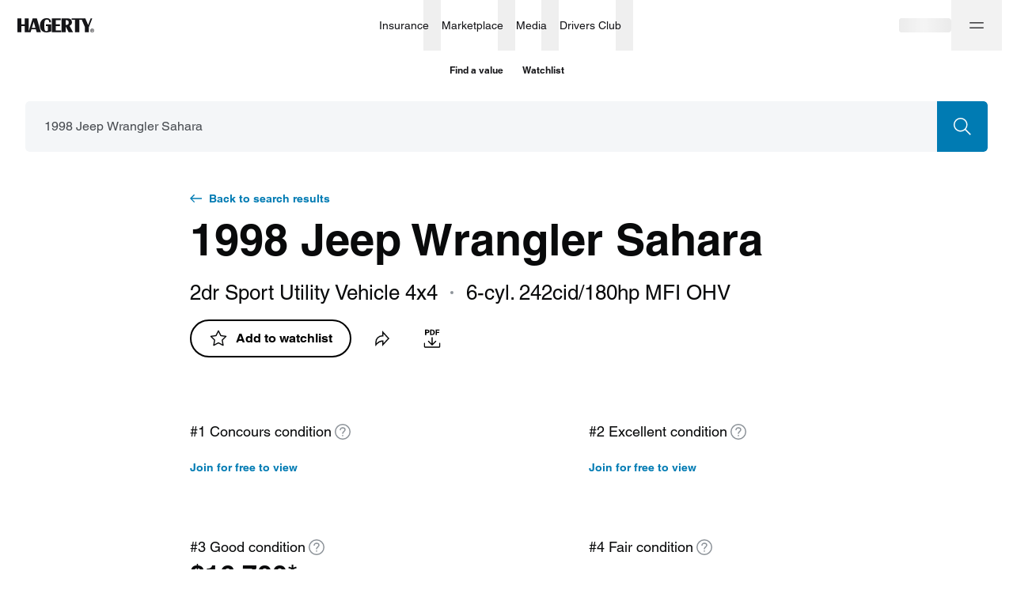

--- FILE ---
content_type: text/html; charset=utf-8
request_url: https://www.hagerty.com/valuation-tools/jeep/wrangler/1998/1998-jeep-wrangler-sahara?id=aCn1I000000DLZUSA4&search=q%3D1998%2520Jeep%2520Wrangler%2520Sahara
body_size: 41297
content:
<!DOCTYPE html><html lang="en"><head><meta charSet="utf-8"/><meta name="viewport" content="width=device-width"/><link rel="canonical" href="https://www.hagerty.com/valuation-tools/jeep/wrangler/1998/1998-jeep-wrangler-sahara"/><title>1998 Jeep Wrangler Sahara | Hagerty Valuation Tools</title><meta name="description" content="Are you trying to find 1998 Jeep Wrangler Sahara values? The Hagerty classic car valuation tool® is designed to help you learn how to value your 1998 Jeep Wrangler Sahara and assess the current state of the classic car market."/><meta property="og:title" content="1998 Jeep Wrangler Sahara | Hagerty Valuation Tools"/><meta property="og:description" content="Have you seen the latest 1998 Jeep Wrangler Sahara values?"/><meta property="og:type" content="website"/><meta name="twitter:card" content="summary_large_image"/><meta name="twitter:site" content="@hagerty"/><meta name="twitter:title" content="1998 Jeep Wrangler Sahara | Hagerty Valuation Tools"/><meta name="twitter:description" content="Have you seen the latest 1998 Jeep Wrangler Sahara values?"/><meta name="twitter:image" content="https://hagerty-vid-images.imgix.net/vehicles/MecumAuctionsSchaumburg2018_T92_Jeep_2004_Wrangler%20SE_Sport%20Utility%20Vehicle_1J4FA29144P703297_Overall.jpeg"/><meta name="twitter:image:alt" content="1998 Jeep Wrangler Sahara | Hagerty Valuation Tools"/><meta property="og:image" content="https://hagerty-vid-images.imgix.net/vehicles/MecumAuctionsSchaumburg2018_T92_Jeep_2004_Wrangler%20SE_Sport%20Utility%20Vehicle_1J4FA29144P703297_Overall.jpeg"/><meta name="next-head-count" content="15"/><link rel="stylesheet" type="text/css" href="https://cdn.fonts.net/t/1.css?apiType=css&amp;projectid=f1e5c80b-1356-4803-8d86-213d490d84a5"/><link rel="preload" href="/valuation-tools/_next/static/css/178f16760b7b9194.css" as="style"/><link rel="stylesheet" href="/valuation-tools/_next/static/css/178f16760b7b9194.css" data-n-g=""/><link rel="preload" href="/valuation-tools/_next/static/css/d9a58f7e3cc806a5.css" as="style"/><link rel="stylesheet" href="/valuation-tools/_next/static/css/d9a58f7e3cc806a5.css" data-n-p=""/><link rel="preload" href="/valuation-tools/_next/static/css/68980b67df506c8f.css" as="style"/><link rel="stylesheet" href="/valuation-tools/_next/static/css/68980b67df506c8f.css" data-n-p=""/><link rel="preload" href="/valuation-tools/_next/static/css/58250376ffa42e4a.css" as="style"/><link rel="stylesheet" href="/valuation-tools/_next/static/css/58250376ffa42e4a.css" data-n-p=""/><link rel="preload" href="/valuation-tools/_next/static/css/93fcd11aa9e47f94.css" as="style"/><link rel="stylesheet" href="/valuation-tools/_next/static/css/93fcd11aa9e47f94.css" data-n-p=""/><link rel="preload" href="/valuation-tools/_next/static/css/9936965d12c4cc8e.css" as="style"/><link rel="stylesheet" href="/valuation-tools/_next/static/css/9936965d12c4cc8e.css" data-n-p=""/><noscript data-n-css=""></noscript><script defer="" nomodule="" src="/valuation-tools/_next/static/chunks/polyfills-c67a75d1b6f99dc8.js"></script><script src="https://tags.tiqcdn.com/utag/hagerty/main/prod/utag.sync.js" defer="" data-nscript="beforeInteractive"></script><script src="/valuation-tools/_next/static/chunks/webpack-941bf8487083aeed.js" defer=""></script><script src="/valuation-tools/_next/static/chunks/framework-79bce4a3a540b080.js" defer=""></script><script src="/valuation-tools/_next/static/chunks/main-6bde6823a9913ad9.js" defer=""></script><script src="/valuation-tools/_next/static/chunks/pages/_app-85464145fcf332f6.js" defer=""></script><script src="/valuation-tools/_next/static/chunks/4500-7dbe891633cce1ae.js" defer=""></script><script src="/valuation-tools/_next/static/chunks/5237-a8bf0b37a89a73f2.js" defer=""></script><script src="/valuation-tools/_next/static/chunks/6848-7e653cd902faf937.js" defer=""></script><script src="/valuation-tools/_next/static/chunks/7594-371741dc43160ffc.js" defer=""></script><script src="/valuation-tools/_next/static/chunks/6008-49026292f8af1ede.js" defer=""></script><script src="/valuation-tools/_next/static/chunks/7739-588823db4ab3d075.js" defer=""></script><script src="/valuation-tools/_next/static/chunks/3253-3330d04032b67966.js" defer=""></script><script src="/valuation-tools/_next/static/chunks/5546-cdda2742252ad5d1.js" defer=""></script><script src="/valuation-tools/_next/static/chunks/9957-d0133b55e52d3c6b.js" defer=""></script><script src="/valuation-tools/_next/static/chunks/9935-3baf346bb1dea7d5.js" defer=""></script><script src="/valuation-tools/_next/static/chunks/4802-1a07de9a42ffb286.js" defer=""></script><script src="/valuation-tools/_next/static/chunks/8807-4c5cfc8026be550d.js" defer=""></script><script src="/valuation-tools/_next/static/chunks/1006-69dcf7b28169fb43.js" defer=""></script><script src="/valuation-tools/_next/static/chunks/3267-338447117eae262e.js" defer=""></script><script src="/valuation-tools/_next/static/chunks/3310-e99f963e1a161178.js" defer=""></script><script src="/valuation-tools/_next/static/chunks/981-0e585bbdf6cc30bf.js" defer=""></script><script src="/valuation-tools/_next/static/chunks/8872-ea4ec617cebf1d47.js" defer=""></script><script src="/valuation-tools/_next/static/chunks/6762-68a6488ac5ff906c.js" defer=""></script><script src="/valuation-tools/_next/static/chunks/2533-20a637e7c9b74320.js" defer=""></script><script src="/valuation-tools/_next/static/chunks/5251-594152a83a7a5cb7.js" defer=""></script><script src="/valuation-tools/_next/static/chunks/2544-8c4617f8fb39320f.js" defer=""></script><script src="/valuation-tools/_next/static/chunks/8537-d213121a57554aa3.js" defer=""></script><script src="/valuation-tools/_next/static/chunks/7168-b3d305f1ae4b7be2.js" defer=""></script><script src="/valuation-tools/_next/static/chunks/1663-c4d5661cf775ae14.js" defer=""></script><script src="/valuation-tools/_next/static/chunks/pages/%5Bmake%5D/%5Bmodel%5D/%5Byear%5D/%5Bslug%5D-4edca93d0b6e3287.js" defer=""></script><script src="/valuation-tools/_next/static/Tgwbfrw4WOsDaB97my4Qp/_buildManifest.js" defer=""></script><script src="/valuation-tools/_next/static/Tgwbfrw4WOsDaB97my4Qp/_ssgManifest.js" defer=""></script></head><body><div id="__next" data-reactroot=""><div id="layout" class="Layout_layout__vMu_3"><nav class="hg-primarynav globalNavigation_navigation__xDBv7" aria-label="Global Navigation" style="--primarynav-max-width:1440px" data-testid="hg-primarynav"><div class="hg-primarynav__content"><div class="hg-primarynav__item hg-primarynav__menuback"><button class="hg-primarynav__menuback-button" aria-label="Main menu" type="button"><span class="hg-primarynav__chevron-icon"><svg xmlns="http://www.w3.org/2000/svg" width="24" height="24" fill="none" viewBox="0 0 24 24"><path fill="currentColor" fill-rule="evenodd" d="M15.53 5.47a.75.75 0 010 1.06L10.06 12l5.47 5.47a.75.75 0 11-1.06 1.06l-6-6a.75.75 0 010-1.06l6-6a.75.75 0 011.06 0z"></path></svg></span></button></div><ul class="hg-primarynav__list" id="hg-primarynav__list"><li class="hg-primarynav__item hg-primarynav__item--hagerty"><a href="/" aria-label="Hagerty" class="hg-primarynav__link hg-primarynav__link--hagerty"><span class="hg-primarynav__image--regular hg-primarynav__link-image"><svg width="97" height="19" viewBox="0 0 97 19" fill="none" xmlns="http://www.w3.org/2000/svg" data-testid="hagerty-logo"><path fill-rule="evenodd" clip-rule="evenodd" d="M94.0636 15.3123H94.4467C94.7687 15.3123 95.125 15.2918 95.125 14.9063C95.125 14.5212 94.7687 14.501 94.4467 14.5068H94.0636V15.3123ZM93.5388 14.0613H94.641C95.3269 14.0613 95.6497 14.3725 95.6497 14.9268C95.6497 15.4273 95.3539 15.6708 94.9638 15.7188L95.7093 16.9349H95.1584L94.4467 15.7582H94.0636V16.9349H93.5388V14.0613ZM94.5002 17.5848C95.6358 17.5848 96.5572 16.6582 96.5572 15.5155C96.5572 14.3725 95.6358 13.4459 94.5002 13.4459C93.3645 13.4459 92.444 14.3725 92.444 15.5155C92.444 16.6582 93.3645 17.5848 94.5002 17.5848ZM94.5002 13C95.8778 13 97 14.1291 97 15.5155C97 16.9012 95.8778 18.0307 94.5002 18.0307C93.1222 18.0307 92 16.9012 92 15.5155C92 14.1291 93.1222 13 94.5002 13Z" fill="currentColor"></path><path fill-rule="evenodd" clip-rule="evenodd" d="M94.5688 0.272014L90.3263 11.237V17.6532H85.286V11.237L81.3436 2.0171H78.1273V17.6532H72.7788V2.0171H68.4864V0.272014H85.8327L89.3709 8.65113L92.5551 0.272014H94.5688ZM61.9321 8.49141H60.9147V2.50629H61.9321C63.8426 2.50629 64.7964 3.50404 64.7964 5.4993C64.7964 7.49366 63.8426 8.49141 61.9321 8.49141ZM68.9327 5.35576C68.9687 3.98161 68.3854 2.39784 67.3774 1.50125C66.5052 0.725659 65.2922 0.272014 63.3456 0.272014H55.8709V17.6532H60.9147V10.3727L64.7729 17.6532H70.2478L65.8228 9.70424C68.3004 8.27563 68.888 7.02475 68.9327 5.35576ZM48.5809 15.4791H55.2675V17.6796H43.5368V0.298444H54.8059V2.49991H48.5809V7.75887H53.8127V9.96012H48.5809V15.4791ZM36.0955 7.83794H42.6263V16.7837C42.6263 16.7837 42.3362 16.8332 41.8172 17.0086C41.2795 17.19 41.2148 17.2146 40.5643 17.385C40.5643 17.385 38.2188 17.9735 36.6555 17.9735C34.0827 17.9735 32.0856 17.2016 30.6636 15.6618C29.2429 14.1197 28.5318 11.949 28.5318 9.14829C28.5318 6.42323 29.2849 4.21743 30.7928 2.53227C32.2968 0.848241 34.2711 0.082444 36.7063 0.00520345C39.6257 -0.0861636 42.3848 1.00067 42.475 5.25368L40.2088 5.28353L40.1439 4.47786C39.8347 2.69358 39.0151 1.72523 37.2862 1.7913C35.9013 1.84394 35.1431 2.30784 34.7079 3.20123C34.1886 4.26482 34.0068 6.31204 34.0068 9.27498C34.0068 12.0431 34.1957 13.9233 34.5748 14.9169C34.9512 15.9113 35.6698 16.4071 36.7321 16.4071C37.9802 16.4071 38.6043 15.709 38.6043 14.3175V10.0385H36.0955V7.83794ZM18.3131 12.1666L20.6337 4.46191L22.7789 12.1666H18.3131ZM19.2757 0.298444L14.1995 16.6764V0.298444H9.15722V7.74543H5.04319V0.298444H0V17.6796H5.04319V9.94804H9.15722V17.6796H16.6336L17.7952 13.9108H23.2754L24.3529 17.6796H29.6606L24.5937 0.298444H19.2757Z" fill="currentColor"></path></svg></span><span class="hg-primarynav__image--compact hg-primarynav__link-image"><svg width="30" height="26" viewBox="0 0 30 26" fill="none" xmlns="http://www.w3.org/2000/svg" data-testid="hagerty-logo-compact"><path fill-rule="evenodd" clip-rule="evenodd" d="M29.6875 0.5L20.1519 25.5H12.0288L21.5644 0.5H29.6875Z" fill="currentColor"></path><path fill-rule="evenodd" clip-rule="evenodd" d="M17.6588 0.5L8.12313 25.5H0L9.53563 0.5H17.6588Z" fill="currentColor"></path></svg></span><span class="hg-primarynav__link-text">Hagerty</span></a><a class="hg-primarynav__wordmark" href="/valuation-tools">Valuation tools</a></li><li class="hg-primarynav__item hg-primarynav__menu"><div class="hg-primarynav__flyout" data-topnav-flyout="menu"><div class="hg-primarynav__menu-list" style="--primarynav-flyout-item-total:6"><h2 class="hg-primarynav__menu-header">Services</h2><div class="hg-primarynav__item hg-primarynav__item--insurance hg-primarynav__item-menu hg-primarynav__item-submenu" style="--primarynav-flyout-item-number:0"><ul class="hg-primarynav__submenu-trigger-group"><li class="hg-primarynav__submenu-trigger-item"><a href="/insurance" class="hg-primarynav__link hg-primarynav__submenu-trigger-link hg-primarynav__link--insurance"><span class="hg-primarynav__link-text-container">Insurance</span></a></li><li class="hg-primarynav__submenu-trigger-item"><button id="primarynav__menubutton-link--insurance" class="hg-primarynav__submenu-trigger-button" aria-controls="primarynav__submenu-link--insurance" aria-expanded="false" aria-label="insurance menu" type="button"><span class="hg-primarynav__image--regular hg-primarynav__submenu-button-icon"><svg xmlns="http://www.w3.org/2000/svg" width="12" height="12" fill="none" viewBox="0 0 24 24"><path fill="currentColor" fill-rule="evenodd" d="M5.47 8.47a.75.75 0 011.06 0L12 13.94l5.47-5.47a.75.75 0 111.06 1.06l-6 6a.75.75 0 01-1.06 0l-6-6a.75.75 0 010-1.06z"></path></svg></span><span class="hg-primarynav__image--compact hg-primarynav__submenu-button-icon"><svg xmlns="http://www.w3.org/2000/svg" width="24" height="24" fill="none" viewBox="0 0 24 24"><path fill="currentColor" fill-rule="evenodd" d="M8.47 5.47a.75.75 0 011.06 0l6 6a.75.75 0 010 1.06l-6 6a.75.75 0 01-1.06-1.06L13.94 12 8.47 6.53a.75.75 0 010-1.06z"></path></svg></span></button></li></ul><div id="hg-primarynav-submenu-link-insurance-submenu" data-testid="hg-primarynav-submenu-link-insurance-submenu" class="hg-primarynav__flyout hg-primarynav__submenu" style="--primarynav-flyout-rate:0ms;--primarynav-flyout-height:nullpx;--primarynav-scrollbar-width:0px"><div class="hg-primarynav__flyout-scroll-container"><div class="hg-primarynav__submenu-product-header">Insurance</div><div class="hg-primarynav__flyout-content hg-primarynav__submenu-content" style="--primarynav-flyout-elevated-group-count:1;--primarynav-flyout-group-count:5;--primarynav-flyout-item-total:27"><div class="hg-primarynav__submenu-group hg-primarynav__submenu-group--elevated" style="--primarynav-flyout-group-number:0"><h2 id="20U8jZRGFdL0A0U2tmfAJD" class="hg-primarynav__submenu-header">Start here</h2><ul class="hg-primarynav__submenu-list" aria-labelledby="20U8jZRGFdL0A0U2tmfAJD"><li class="hg-primarynav__submenu-list-item--elevated" style="--primarynav-flyout-item-number:0"><a href="/apps/-/quotemyclassic" class="hg-primarynav__submenu-link">Get a quote<span class="hg-primarynav__desktop-link-chevron"><svg xmlns="http://www.w3.org/2000/svg" width="24" height="24" fill="none" viewBox="0 0 24 24"><path fill="currentColor" fill-rule="evenodd" d="M11.47 4.47a.75.75 0 011.06 0l7 7a.75.75 0 010 1.06l-7 7a.75.75 0 11-1.06-1.06l5.72-5.72H5a.75.75 0 010-1.5h12.19l-5.72-5.72a.75.75 0 010-1.06z"></path></svg></span></a></li><li class="hg-primarynav__submenu-list-item" style="--primarynav-flyout-item-number:1"><a href="/insurance" class="hg-primarynav__submenu-link hg-primarynav__submenu-link--base">Insurance home</a></li></ul></div><div class="hg-primarynav__submenu-group" style="--primarynav-flyout-group-number:1"><h2 id="CN4ONJpHxTr0cNkoLFge7" class="hg-primarynav__submenu-header">Insurance products</h2><ul class="hg-primarynav__submenu-list" aria-labelledby="CN4ONJpHxTr0cNkoLFge7"><li class="hg-primarynav__submenu-list-item" style="--primarynav-flyout-item-number:0"><a href="/insurance/1980-and-newer-vehicles" class="hg-primarynav__submenu-link hg-primarynav__submenu-link--base">1980 &amp; newer collectors</a></li><li class="hg-primarynav__submenu-list-item" style="--primarynav-flyout-item-number:1"><a href="/insurance/classic-tractors-insurance" class="hg-primarynav__submenu-link hg-primarynav__submenu-link--base">Antique tractors</a></li><li class="hg-primarynav__submenu-list-item" style="--primarynav-flyout-item-number:2"><a href="/insurance/classic-car-insurance" class="hg-primarynav__submenu-link hg-primarynav__submenu-link--base">Classic &amp; collector cars</a></li><li class="hg-primarynav__submenu-list-item" style="--primarynav-flyout-item-number:3"><a href="/insurance/military-vehicles" class="hg-primarynav__submenu-link hg-primarynav__submenu-link--base">Military vehicles</a></li><li class="hg-primarynav__submenu-list-item" style="--primarynav-flyout-item-number:4"><a href="/insurance/modified-vehicles" class="hg-primarynav__submenu-link hg-primarynav__submenu-link--base">Modified vehicles</a></li><li class="hg-primarynav__submenu-list-item" style="--primarynav-flyout-item-number:5"><a href="/insurance/classic-motorcycle-insurance" class="hg-primarynav__submenu-link hg-primarynav__submenu-link--base">Motorcycles &amp; scooters</a></li><li class="hg-primarynav__submenu-list-item" style="--primarynav-flyout-item-number:6"><a href="/insurance/motorsports-insurance" class="hg-primarynav__submenu-link hg-primarynav__submenu-link--base">Motorsport</a></li><li class="hg-primarynav__submenu-list-item" style="--primarynav-flyout-item-number:7"><a href="/insurance/trucks-and-other-utility-vehicles" class="hg-primarynav__submenu-link hg-primarynav__submenu-link--base">Trucks, Jeeps &amp; SUVs</a></li><li class="hg-primarynav__submenu-list-item" style="--primarynav-flyout-item-number:8"><a href="/insurance/vintage-camper-trailer" class="hg-primarynav__submenu-link hg-primarynav__submenu-link--base">Vintage camper trailers</a></li><li class="hg-primarynav__submenu-list-item" style="--primarynav-flyout-item-number:9"><a href="/insurance/boat-insurance" class="hg-primarynav__submenu-link hg-primarynav__submenu-link--base">Boats &amp; yachts</a></li></ul></div><div class="hg-primarynav__submenu-group" style="--primarynav-flyout-group-number:2"><h2 id="4jbPJq0JcCKeGb3OrGAZFI" class="hg-primarynav__submenu-header">More from Insurance</h2><ul class="hg-primarynav__submenu-list" aria-labelledby="4jbPJq0JcCKeGb3OrGAZFI"><li class="hg-primarynav__submenu-list-item" style="--primarynav-flyout-item-number:0"><a href="/insurance/additional-coverages" class="hg-primarynav__submenu-link hg-primarynav__submenu-link--base">Additional coverages</a></li><li class="hg-primarynav__submenu-list-item" style="--primarynav-flyout-item-number:1"><a href="/insurance/private-client" class="hg-primarynav__submenu-link hg-primarynav__submenu-link--base">Private Client</a></li><li class="hg-primarynav__submenu-list-item" style="--primarynav-flyout-item-number:2"><a href="/insurance/business-insurance" class="hg-primarynav__submenu-link hg-primarynav__submenu-link--base">Business insurance</a></li><li class="hg-primarynav__submenu-list-item" style="--primarynav-flyout-item-number:3"><a href="/finance/classic-car-financing" class="hg-primarynav__submenu-link hg-primarynav__submenu-link--base">Classic car financing</a></li><li class="hg-primarynav__submenu-list-item" style="--primarynav-flyout-item-number:4"><a href="/insurance/compare-to-daily-driver-insurance" class="hg-primarynav__submenu-link hg-primarynav__submenu-link--base">Why Hagerty</a></li><li class="hg-primarynav__submenu-list-item" style="--primarynav-flyout-item-number:5"><a href="/insurance/classic-car-insurance/does-my-vehicle-qualify" class="hg-primarynav__submenu-link hg-primarynav__submenu-link--base">What vehicles qualify?</a></li><li class="hg-primarynav__submenu-list-item" style="--primarynav-flyout-item-number:6"><a href="/insurance/locate" class="hg-primarynav__submenu-link hg-primarynav__submenu-link--base">Find a local agent</a></li><li class="hg-primarynav__submenu-list-item" style="--primarynav-flyout-item-number:7"><a href="/insurance/other-products" class="hg-primarynav__submenu-link hg-primarynav__submenu-link--base">Other insurance products</a></li><li class="hg-primarynav__submenu-list-item" style="--primarynav-flyout-item-number:8"><a href="/drivers-club/marketing/referral" class="hg-primarynav__submenu-link hg-primarynav__submenu-link--base">Refer a friend</a></li></ul></div><div class="hg-primarynav__submenu-group" style="--primarynav-flyout-group-number:3"><h2 id="1RgoUcXMk9bhsERN2w9DDk" class="hg-primarynav__submenu-header">Policyholders</h2><ul class="hg-primarynav__submenu-list" aria-labelledby="1RgoUcXMk9bhsERN2w9DDk"><li class="hg-primarynav__submenu-list-item" style="--primarynav-flyout-item-number:0"><a href="/Authenticate/Minimal?purpose=PayBill" class="hg-primarynav__submenu-link hg-primarynav__submenu-link--base">Pay my bill</a></li><li class="hg-primarynav__submenu-list-item" style="--primarynav-flyout-item-number:1"><a href="/Authenticate/Minimal?purpose=RetrieveIDCards" class="hg-primarynav__submenu-link hg-primarynav__submenu-link--base">Get ID cards</a></li><li class="hg-primarynav__submenu-list-item" style="--primarynav-flyout-item-number:2"><a href="/Authenticate/Minimal?purpose=PolicySummary" class="hg-primarynav__submenu-link hg-primarynav__submenu-link--base">View statements</a></li><li class="hg-primarynav__submenu-list-item" style="--primarynav-flyout-item-number:3"><a href="/apps/-/account" class="hg-primarynav__submenu-link hg-primarynav__submenu-link--base">Manage policy</a></li></ul></div><div class="hg-primarynav__submenu-group" style="--primarynav-flyout-group-number:4"><h2 id="6wguqjpRL40iIL2qnTCFgn" class="hg-primarynav__submenu-header">Claims</h2><ul class="hg-primarynav__submenu-list" aria-labelledby="6wguqjpRL40iIL2qnTCFgn"><li class="hg-primarynav__submenu-list-item" style="--primarynav-flyout-item-number:0"><a href="https://account.hagerty.com/claims" class="hg-primarynav__submenu-link hg-primarynav__submenu-link--base">File an auto claim</a></li><li class="hg-primarynav__submenu-list-item" style="--primarynav-flyout-item-number:1"><a href="https://www.hagerty.com/apps/ClaimsPortal/Customer" class="hg-primarynav__submenu-link hg-primarynav__submenu-link--base">Check on a claim</a></li><li class="hg-primarynav__submenu-list-item" style="--primarynav-flyout-item-number:2"><a href="/insurance/frequently-asked-questions/claims" class="hg-primarynav__submenu-link hg-primarynav__submenu-link--base">Claims FAQ</a></li></ul></div></div></div></div></div><div class="hg-primarynav__item hg-primarynav__item--marketplace hg-primarynav__item-menu hg-primarynav__item-submenu" style="--primarynav-flyout-item-number:0"><ul class="hg-primarynav__submenu-trigger-group"><li class="hg-primarynav__submenu-trigger-item"><a href="/marketplace" class="hg-primarynav__link hg-primarynav__submenu-trigger-link hg-primarynav__link--marketplace"><span class="hg-primarynav__link-text-container">Marketplace</span></a></li><li class="hg-primarynav__submenu-trigger-item"><button id="primarynav__menubutton-link--marketplace" class="hg-primarynav__submenu-trigger-button" aria-controls="primarynav__submenu-link--marketplace" aria-expanded="false" aria-label="marketplace menu" type="button"><span class="hg-primarynav__image--regular hg-primarynav__submenu-button-icon"><svg xmlns="http://www.w3.org/2000/svg" width="12" height="12" fill="none" viewBox="0 0 24 24"><path fill="currentColor" fill-rule="evenodd" d="M5.47 8.47a.75.75 0 011.06 0L12 13.94l5.47-5.47a.75.75 0 111.06 1.06l-6 6a.75.75 0 01-1.06 0l-6-6a.75.75 0 010-1.06z"></path></svg></span><span class="hg-primarynav__image--compact hg-primarynav__submenu-button-icon"><svg xmlns="http://www.w3.org/2000/svg" width="24" height="24" fill="none" viewBox="0 0 24 24"><path fill="currentColor" fill-rule="evenodd" d="M8.47 5.47a.75.75 0 011.06 0l6 6a.75.75 0 010 1.06l-6 6a.75.75 0 01-1.06-1.06L13.94 12 8.47 6.53a.75.75 0 010-1.06z"></path></svg></span></button></li></ul><div id="hg-primarynav-submenu-link-marketplace-submenu" data-testid="hg-primarynav-submenu-link-marketplace-submenu" class="hg-primarynav__flyout hg-primarynav__submenu" style="--primarynav-flyout-rate:0ms;--primarynav-flyout-height:nullpx;--primarynav-scrollbar-width:0px"><div class="hg-primarynav__flyout-scroll-container"><div class="hg-primarynav__submenu-product-header">Marketplace</div><div class="hg-primarynav__flyout-content hg-primarynav__submenu-content" style="--primarynav-flyout-elevated-group-count:1;--primarynav-flyout-group-count:3;--primarynav-flyout-item-total:6"><div class="hg-primarynav__submenu-group hg-primarynav__submenu-group--elevated" style="--primarynav-flyout-group-number:0"><h2 id="5HXk3d5Ywf98BHcaZae6D2" class="hg-primarynav__submenu-header">Explore</h2><ul class="hg-primarynav__submenu-list" aria-labelledby="5HXk3d5Ywf98BHcaZae6D2"><li class="hg-primarynav__submenu-list-item--elevated" style="--primarynav-flyout-item-number:0"><a href="/marketplace/search?type=auctions&amp;forSale=true" class="hg-primarynav__submenu-link">Auctions<span class="hg-primarynav__desktop-link-chevron"><svg xmlns="http://www.w3.org/2000/svg" width="24" height="24" fill="none" viewBox="0 0 24 24"><path fill="currentColor" fill-rule="evenodd" d="M11.47 4.47a.75.75 0 011.06 0l7 7a.75.75 0 010 1.06l-7 7a.75.75 0 11-1.06-1.06l5.72-5.72H5a.75.75 0 010-1.5h12.19l-5.72-5.72a.75.75 0 010-1.06z"></path></svg></span></a></li><li class="hg-primarynav__submenu-list-item--elevated" style="--primarynav-flyout-item-number:1"><a href="/marketplace/search?type=classifieds" class="hg-primarynav__submenu-link">Classifieds<span class="hg-primarynav__desktop-link-chevron"><svg xmlns="http://www.w3.org/2000/svg" width="24" height="24" fill="none" viewBox="0 0 24 24"><path fill="currentColor" fill-rule="evenodd" d="M11.47 4.47a.75.75 0 011.06 0l7 7a.75.75 0 010 1.06l-7 7a.75.75 0 11-1.06-1.06l5.72-5.72H5a.75.75 0 010-1.5h12.19l-5.72-5.72a.75.75 0 010-1.06z"></path></svg></span></a></li><li class="hg-primarynav__submenu-list-item--elevated" style="--primarynav-flyout-item-number:2"><a href="/marketplace/sell" class="hg-primarynav__submenu-link">Sell a car<span class="hg-primarynav__desktop-link-chevron"><svg xmlns="http://www.w3.org/2000/svg" width="24" height="24" fill="none" viewBox="0 0 24 24"><path fill="currentColor" fill-rule="evenodd" d="M11.47 4.47a.75.75 0 011.06 0l7 7a.75.75 0 010 1.06l-7 7a.75.75 0 11-1.06-1.06l5.72-5.72H5a.75.75 0 010-1.5h12.19l-5.72-5.72a.75.75 0 010-1.06z"></path></svg></span></a></li><li class="hg-primarynav__submenu-list-item" style="--primarynav-flyout-item-number:3"><a href="/marketplace" class="hg-primarynav__submenu-link hg-primarynav__submenu-link--base">Marketplace home</a></li></ul></div><div class="hg-primarynav__submenu-group" style="--primarynav-flyout-group-number:1"><h2 id="iUTrKM3Fs1kdFzLuaMn05" class="hg-primarynav__submenu-header">Engage</h2><ul class="hg-primarynav__submenu-list" aria-labelledby="iUTrKM3Fs1kdFzLuaMn05"><li class="hg-primarynav__submenu-list-item" style="--primarynav-flyout-item-number:0"><a href="/marketplace/my-garage" class="hg-primarynav__submenu-link hg-primarynav__submenu-link--base">My Garage</a></li><li class="hg-primarynav__submenu-list-item" style="--primarynav-flyout-item-number:1"><a href="/marketplace/watch-list" class="hg-primarynav__submenu-link hg-primarynav__submenu-link--base">Watch List</a></li><li class="hg-primarynav__submenu-list-item" style="--primarynav-flyout-item-number:2"><a href="/marketplace/inbox/messages" class="hg-primarynav__submenu-link hg-primarynav__submenu-link--base">Inbox</a></li></ul></div><div class="hg-primarynav__submenu-group" style="--primarynav-flyout-group-number:2"><h2 id="yPy5jjmmFjJ3QRthlQrLE" class="hg-primarynav__submenu-header">More from Marketplace</h2><ul class="hg-primarynav__submenu-list" aria-labelledby="yPy5jjmmFjJ3QRthlQrLE"><li class="hg-primarynav__submenu-list-item" style="--primarynav-flyout-item-number:0"><a href="/marketplace/about" class="hg-primarynav__submenu-link hg-primarynav__submenu-link--base">How it works</a></li><li class="hg-primarynav__submenu-list-item" style="--primarynav-flyout-item-number:1"><a href="/marketplace/search?type=auctions&amp;forSale=false" class="hg-primarynav__submenu-link hg-primarynav__submenu-link--base">Auction results</a></li></ul></div></div></div></div></div><div class="hg-primarynav__item hg-primarynav__item--media hg-primarynav__item-menu hg-primarynav__item-submenu" style="--primarynav-flyout-item-number:0"><ul class="hg-primarynav__submenu-trigger-group"><li class="hg-primarynav__submenu-trigger-item"><a href="/media" class="hg-primarynav__link hg-primarynav__submenu-trigger-link hg-primarynav__link--media"><span class="hg-primarynav__link-text-container">Media</span></a></li><li class="hg-primarynav__submenu-trigger-item"><button id="primarynav__menubutton-link--media" class="hg-primarynav__submenu-trigger-button" aria-controls="primarynav__submenu-link--media" aria-expanded="false" aria-label="media menu" type="button"><span class="hg-primarynav__image--regular hg-primarynav__submenu-button-icon"><svg xmlns="http://www.w3.org/2000/svg" width="12" height="12" fill="none" viewBox="0 0 24 24"><path fill="currentColor" fill-rule="evenodd" d="M5.47 8.47a.75.75 0 011.06 0L12 13.94l5.47-5.47a.75.75 0 111.06 1.06l-6 6a.75.75 0 01-1.06 0l-6-6a.75.75 0 010-1.06z"></path></svg></span><span class="hg-primarynav__image--compact hg-primarynav__submenu-button-icon"><svg xmlns="http://www.w3.org/2000/svg" width="24" height="24" fill="none" viewBox="0 0 24 24"><path fill="currentColor" fill-rule="evenodd" d="M8.47 5.47a.75.75 0 011.06 0l6 6a.75.75 0 010 1.06l-6 6a.75.75 0 01-1.06-1.06L13.94 12 8.47 6.53a.75.75 0 010-1.06z"></path></svg></span></button></li></ul><div id="hg-primarynav-submenu-link-media-submenu" data-testid="hg-primarynav-submenu-link-media-submenu" class="hg-primarynav__flyout hg-primarynav__submenu" style="--primarynav-flyout-rate:0ms;--primarynav-flyout-height:nullpx;--primarynav-scrollbar-width:0px"><div class="hg-primarynav__flyout-scroll-container"><div class="hg-primarynav__submenu-product-header">Media</div><div class="hg-primarynav__flyout-content hg-primarynav__submenu-content" style="--primarynav-flyout-elevated-group-count:1;--primarynav-flyout-group-count:5;--primarynav-flyout-item-total:37"><div class="hg-primarynav__submenu-group hg-primarynav__submenu-group--elevated" style="--primarynav-flyout-group-number:0"><h2 id="398MBG2c5PqK6nyRgxjfba" class="hg-primarynav__submenu-header">Explore</h2><ul class="hg-primarynav__submenu-list" aria-labelledby="398MBG2c5PqK6nyRgxjfba"><li class="hg-primarynav__submenu-list-item--elevated" style="--primarynav-flyout-item-number:0"><a href="/media/all-articles" class="hg-primarynav__submenu-link">Stories<span class="hg-primarynav__desktop-link-chevron"><svg xmlns="http://www.w3.org/2000/svg" width="24" height="24" fill="none" viewBox="0 0 24 24"><path fill="currentColor" fill-rule="evenodd" d="M11.47 4.47a.75.75 0 011.06 0l7 7a.75.75 0 010 1.06l-7 7a.75.75 0 11-1.06-1.06l5.72-5.72H5a.75.75 0 010-1.5h12.19l-5.72-5.72a.75.75 0 010-1.06z"></path></svg></span></a></li><li class="hg-primarynav__submenu-list-item--elevated" style="--primarynav-flyout-item-number:1"><a href="/media/videos" class="hg-primarynav__submenu-link">Videos<span class="hg-primarynav__desktop-link-chevron"><svg xmlns="http://www.w3.org/2000/svg" width="24" height="24" fill="none" viewBox="0 0 24 24"><path fill="currentColor" fill-rule="evenodd" d="M11.47 4.47a.75.75 0 011.06 0l7 7a.75.75 0 010 1.06l-7 7a.75.75 0 11-1.06-1.06l5.72-5.72H5a.75.75 0 010-1.5h12.19l-5.72-5.72a.75.75 0 010-1.06z"></path></svg></span></a></li><li class="hg-primarynav__submenu-list-item" style="--primarynav-flyout-item-number:2"><a href="/media" class="hg-primarynav__submenu-link hg-primarynav__submenu-link--base">Media home</a></li><li class="hg-primarynav__submenu-list-item" style="--primarynav-flyout-item-number:3"><a href="/media/search" class="hg-primarynav__submenu-link hg-primarynav__submenu-link--base">Search</a></li></ul></div><div class="hg-primarynav__submenu-group" style="--primarynav-flyout-group-number:1"><h2 id="3yV5K7w9KgnaZeJP3Oqxkj" class="hg-primarynav__submenu-header">Hagerty Originals</h2><ul class="hg-primarynav__submenu-list" aria-labelledby="3yV5K7w9KgnaZeJP3Oqxkj"><li class="hg-primarynav__submenu-list-item" style="--primarynav-flyout-item-number:0"><a href="/media/series/icons" class="hg-primarynav__submenu-link hg-primarynav__submenu-link--base">ICONS w/ Jason Cammisa</a></li><li class="hg-primarynav__submenu-list-item" style="--primarynav-flyout-item-number:1"><a href="/media/series/revelations" class="hg-primarynav__submenu-link hg-primarynav__submenu-link--base">Revelations w/ Jason Cammisa</a></li><li class="hg-primarynav__submenu-list-item" style="--primarynav-flyout-item-number:2"><a href="/media/series/drag-race-replay" class="hg-primarynav__submenu-link hg-primarynav__submenu-link--base">Ultimate Drag Race Replay</a></li><li class="hg-primarynav__submenu-list-item" style="--primarynav-flyout-item-number:3"><a href="/media/series/barn-find-hunter" class="hg-primarynav__submenu-link hg-primarynav__submenu-link--base">Barn Find Hunter</a></li><li class="hg-primarynav__submenu-list-item" style="--primarynav-flyout-item-number:4"><a href="/media/series/drivers-seat" class="hg-primarynav__submenu-link hg-primarynav__submenu-link--base">The Driver&#x27;s Seat w/ Henry Catchpole</a></li><li class="hg-primarynav__submenu-list-item" style="--primarynav-flyout-item-number:5"><a href="/media/series/capturing-car-culture" class="hg-primarynav__submenu-link hg-primarynav__submenu-link--base">Capturing Car Culture w/ Larry Chen</a></li><li class="hg-primarynav__submenu-list-item" style="--primarynav-flyout-item-number:6"><a href="/media/series/redline-rebuild" class="hg-primarynav__submenu-link hg-primarynav__submenu-link--base">Redline/Redline Rebuild</a></li><li class="hg-primarynav__submenu-list-item" style="--primarynav-flyout-item-number:7"><a href="/media/series/will-it-run" class="hg-primarynav__submenu-link hg-primarynav__submenu-link--base">Will It Run?</a></li></ul></div><div class="hg-primarynav__submenu-group" style="--primarynav-flyout-group-number:2"><h2 id="2oYLjXvlYDtj67rJaawTlw" class="hg-primarynav__submenu-header">Categories</h2><ul class="hg-primarynav__submenu-list" aria-labelledby="2oYLjXvlYDtj67rJaawTlw"><li class="hg-primarynav__submenu-list-item" style="--primarynav-flyout-item-number:0"><a href="/media/category/buying-and-selling/auctions" class="hg-primarynav__submenu-link hg-primarynav__submenu-link--base">Auctions</a></li><li class="hg-primarynav__submenu-list-item" style="--primarynav-flyout-item-number:1"><a href="/media/category/automotive-history" class="hg-primarynav__submenu-link hg-primarynav__submenu-link--base">Automotive history</a></li><li class="hg-primarynav__submenu-list-item" style="--primarynav-flyout-item-number:2"><a href="/media/category/car-profiles" class="hg-primarynav__submenu-link hg-primarynav__submenu-link--base">Car Profiles</a></li><li class="hg-primarynav__submenu-list-item" style="--primarynav-flyout-item-number:3"><a href="/media/category/design" class="hg-primarynav__submenu-link hg-primarynav__submenu-link--base">Design</a></li><li class="hg-primarynav__submenu-list-item" style="--primarynav-flyout-item-number:4"><a href="/media/category/events" class="hg-primarynav__submenu-link hg-primarynav__submenu-link--base">Events</a></li><li class="hg-primarynav__submenu-list-item" style="--primarynav-flyout-item-number:5"><a href="/media/category/great-reads" class="hg-primarynav__submenu-link hg-primarynav__submenu-link--base">Great Reads</a></li><li class="hg-primarynav__submenu-list-item" style="--primarynav-flyout-item-number:6"><a href="/media/category/market-trends/hagerty-insider" class="hg-primarynav__submenu-link hg-primarynav__submenu-link--base">Hagerty Insider</a></li><li class="hg-primarynav__submenu-list-item" style="--primarynav-flyout-item-number:7"><a href="/media/category/maintenance-and-tech" class="hg-primarynav__submenu-link hg-primarynav__submenu-link--base">Maintenance and Tech</a></li><li class="hg-primarynav__submenu-list-item" style="--primarynav-flyout-item-number:8"><a href="/media/category/hagerty-marketplace" class="hg-primarynav__submenu-link hg-primarynav__submenu-link--base">Marketplace</a></li><li class="hg-primarynav__submenu-list-item" style="--primarynav-flyout-item-number:9"><a href="/media/category/member-stories" class="hg-primarynav__submenu-link hg-primarynav__submenu-link--base">Member Stories</a></li><li class="hg-primarynav__submenu-list-item" style="--primarynav-flyout-item-number:10"><a href="/media/category/motorcycles" class="hg-primarynav__submenu-link hg-primarynav__submenu-link--base">Motorcycles</a></li><li class="hg-primarynav__submenu-list-item" style="--primarynav-flyout-item-number:11"><a href="/media/category/new-car-reviews" class="hg-primarynav__submenu-link hg-primarynav__submenu-link--base">New Car Reviews</a></li><li class="hg-primarynav__submenu-list-item" style="--primarynav-flyout-item-number:12"><a href="/media/category/news" class="hg-primarynav__submenu-link hg-primarynav__submenu-link--base">News</a></li><li class="hg-primarynav__submenu-list-item" style="--primarynav-flyout-item-number:13"><a href="/media/category/opinion" class="hg-primarynav__submenu-link hg-primarynav__submenu-link--base">Opinion</a></li><li class="hg-primarynav__submenu-list-item" style="--primarynav-flyout-item-number:14"><a href="/media/category/people" class="hg-primarynav__submenu-link hg-primarynav__submenu-link--base">People</a></li></ul></div><div class="hg-primarynav__submenu-group" style="--primarynav-flyout-group-number:3"><h2 id="5h7jnqmNMewe5RZj26fT15" class="hg-primarynav__submenu-header">Popular vehicles</h2><ul class="hg-primarynav__submenu-list" aria-labelledby="5h7jnqmNMewe5RZj26fT15"><li class="hg-primarynav__submenu-list-item" style="--primarynav-flyout-item-number:0"><a href="/media/tags/camaro" class="hg-primarynav__submenu-link hg-primarynav__submenu-link--base">Camaro</a></li><li class="hg-primarynav__submenu-list-item" style="--primarynav-flyout-item-number:1"><a href="/media/tags/corvette" class="hg-primarynav__submenu-link hg-primarynav__submenu-link--base">Corvette</a></li><li class="hg-primarynav__submenu-list-item" style="--primarynav-flyout-item-number:2"><a href="/media/tags/mopar" class="hg-primarynav__submenu-link hg-primarynav__submenu-link--base">Mopar</a></li><li class="hg-primarynav__submenu-list-item" style="--primarynav-flyout-item-number:3"><a href="/media/tags/muscle-cars" class="hg-primarynav__submenu-link hg-primarynav__submenu-link--base">Muscle Cars</a></li><li class="hg-primarynav__submenu-list-item" style="--primarynav-flyout-item-number:4"><a href="/media/tags/mustang" class="hg-primarynav__submenu-link hg-primarynav__submenu-link--base">Mustang</a></li><li class="hg-primarynav__submenu-list-item" style="--primarynav-flyout-item-number:5"><a href="/media/tags/porsche" class="hg-primarynav__submenu-link hg-primarynav__submenu-link--base">Porsche</a></li><li class="hg-primarynav__submenu-list-item" style="--primarynav-flyout-item-number:6"><a href="/media/tags/trucks" class="hg-primarynav__submenu-link hg-primarynav__submenu-link--base">Trucks</a></li></ul></div><div class="hg-primarynav__submenu-group" style="--primarynav-flyout-group-number:4"><h2 id="7CevjqZCNiuZ02zZQtErfL" class="hg-primarynav__submenu-header">More from Media</h2><ul class="hg-primarynav__submenu-list" aria-labelledby="7CevjqZCNiuZ02zZQtErfL"><li class="hg-primarynav__submenu-list-item" style="--primarynav-flyout-item-number:0"><a href="/media/about" class="hg-primarynav__submenu-link hg-primarynav__submenu-link--base">About us</a></li><li class="hg-primarynav__submenu-list-item" style="--primarynav-flyout-item-number:1"><a href="/media/contact" class="hg-primarynav__submenu-link hg-primarynav__submenu-link--base">Contact us</a></li><li class="hg-primarynav__submenu-list-item" style="--primarynav-flyout-item-number:2"><a href="/media/magazine" class="hg-primarynav__submenu-link hg-primarynav__submenu-link--base">Drivers Club magazine</a></li><li class="hg-primarynav__submenu-list-item" style="--primarynav-flyout-item-number:3"><a href="/media/newsletter" class="hg-primarynav__submenu-link hg-primarynav__submenu-link--base">Newsletters</a></li><li class="hg-primarynav__submenu-list-item" style="--primarynav-flyout-item-number:4"><a href="/media/partnerships" class="hg-primarynav__submenu-link hg-primarynav__submenu-link--base">Partnerships</a></li></ul></div></div></div></div></div><div class="hg-primarynav__item hg-primarynav__item--drivers-club hg-primarynav__item-menu hg-primarynav__item-submenu" style="--primarynav-flyout-item-number:0"><ul class="hg-primarynav__submenu-trigger-group"><li class="hg-primarynav__submenu-trigger-item"><a href="/drivers-club" class="hg-primarynav__link hg-primarynav__submenu-trigger-link hg-primarynav__link--drivers-club"><span class="hg-primarynav__link-text-container">Drivers Club</span></a></li><li class="hg-primarynav__submenu-trigger-item"><button id="primarynav__menubutton-link--drivers-club" class="hg-primarynav__submenu-trigger-button" aria-controls="primarynav__submenu-link--drivers-club" aria-expanded="false" aria-label="drivers-club menu" type="button"><span class="hg-primarynav__image--regular hg-primarynav__submenu-button-icon"><svg xmlns="http://www.w3.org/2000/svg" width="12" height="12" fill="none" viewBox="0 0 24 24"><path fill="currentColor" fill-rule="evenodd" d="M5.47 8.47a.75.75 0 011.06 0L12 13.94l5.47-5.47a.75.75 0 111.06 1.06l-6 6a.75.75 0 01-1.06 0l-6-6a.75.75 0 010-1.06z"></path></svg></span><span class="hg-primarynav__image--compact hg-primarynav__submenu-button-icon"><svg xmlns="http://www.w3.org/2000/svg" width="24" height="24" fill="none" viewBox="0 0 24 24"><path fill="currentColor" fill-rule="evenodd" d="M8.47 5.47a.75.75 0 011.06 0l6 6a.75.75 0 010 1.06l-6 6a.75.75 0 01-1.06-1.06L13.94 12 8.47 6.53a.75.75 0 010-1.06z"></path></svg></span></button></li></ul><div id="hg-primarynav-submenu-link-drivers-club-submenu" data-testid="hg-primarynav-submenu-link-drivers-club-submenu" class="hg-primarynav__flyout hg-primarynav__submenu" style="--primarynav-flyout-rate:0ms;--primarynav-flyout-height:nullpx;--primarynav-scrollbar-width:0px"><div class="hg-primarynav__flyout-scroll-container"><div class="hg-primarynav__submenu-product-header">Drivers Club</div><div class="hg-primarynav__flyout-content hg-primarynav__submenu-content" style="--primarynav-flyout-elevated-group-count:1;--primarynav-flyout-group-count:3;--primarynav-flyout-item-total:8"><div class="hg-primarynav__submenu-group hg-primarynav__submenu-group--elevated" style="--primarynav-flyout-group-number:0"><h2 id="4NIK45O6nkDZE6gDiugb9V" class="hg-primarynav__submenu-header">Membership</h2><ul class="hg-primarynav__submenu-list" aria-labelledby="4NIK45O6nkDZE6gDiugb9V"><li class="hg-primarynav__submenu-list-item--elevated" style="--primarynav-flyout-item-number:0"><a href="/drivers-club" class="hg-primarynav__submenu-link">Explore Drivers Club<span class="hg-primarynav__desktop-link-chevron"><svg xmlns="http://www.w3.org/2000/svg" width="24" height="24" fill="none" viewBox="0 0 24 24"><path fill="currentColor" fill-rule="evenodd" d="M11.47 4.47a.75.75 0 011.06 0l7 7a.75.75 0 010 1.06l-7 7a.75.75 0 11-1.06-1.06l5.72-5.72H5a.75.75 0 010-1.5h12.19l-5.72-5.72a.75.75 0 010-1.06z"></path></svg></span></a></li><li class="hg-primarynav__submenu-list-item--elevated" style="--primarynav-flyout-item-number:1"><a href="/valuation-tools" class="hg-primarynav__submenu-link">Valuation tools<span class="hg-primarynav__desktop-link-chevron"><svg xmlns="http://www.w3.org/2000/svg" width="24" height="24" fill="none" viewBox="0 0 24 24"><path fill="currentColor" fill-rule="evenodd" d="M11.47 4.47a.75.75 0 011.06 0l7 7a.75.75 0 010 1.06l-7 7a.75.75 0 11-1.06-1.06l5.72-5.72H5a.75.75 0 010-1.5h12.19l-5.72-5.72a.75.75 0 010-1.06z"></path></svg></span></a></li><li class="hg-primarynav__submenu-list-item--elevated" style="--primarynav-flyout-item-number:2"><a href="/drivers-club/ask-hagerty" class="hg-primarynav__submenu-link">Ask Hagerty<span class="hg-primarynav__desktop-link-chevron"><svg xmlns="http://www.w3.org/2000/svg" width="24" height="24" fill="none" viewBox="0 0 24 24"><path fill="currentColor" fill-rule="evenodd" d="M11.47 4.47a.75.75 0 011.06 0l7 7a.75.75 0 010 1.06l-7 7a.75.75 0 11-1.06-1.06l5.72-5.72H5a.75.75 0 010-1.5h12.19l-5.72-5.72a.75.75 0 010-1.06z"></path></svg></span></a></li><li class="hg-primarynav__submenu-list-item" style="--primarynav-flyout-item-number:3"><a href="/drivers-club" class="hg-primarynav__submenu-link hg-primarynav__submenu-link--base">Drivers Club home</a></li></ul></div><div class="hg-primarynav__submenu-group" style="--primarynav-flyout-group-number:1"><h2 id="6O5HPypf1HrTnkvjwXS56" class="hg-primarynav__submenu-header">Explore</h2><ul class="hg-primarynav__submenu-list" aria-labelledby="6O5HPypf1HrTnkvjwXS56"><li class="hg-primarynav__submenu-list-item" style="--primarynav-flyout-item-number:0"><a href="/drivers-club/redemption" class="hg-primarynav__submenu-link hg-primarynav__submenu-link--base">Benefits</a></li><li class="hg-primarynav__submenu-list-item" style="--primarynav-flyout-item-number:1"><a href="/drivers-club/partner-offers" class="hg-primarynav__submenu-link hg-primarynav__submenu-link--base">Partner offers</a></li><li class="hg-primarynav__submenu-list-item" style="--primarynav-flyout-item-number:2"><a href="/drivers-club/magazine" class="hg-primarynav__submenu-link hg-primarynav__submenu-link--base">Magazine</a></li><li class="hg-primarynav__submenu-list-item" style="--primarynav-flyout-item-number:3"><a href="/drivers-club/events" class="hg-primarynav__submenu-link hg-primarynav__submenu-link--base">Exclusive events</a></li><li class="hg-primarynav__submenu-list-item" style="--primarynav-flyout-item-number:4"><a href="/drivers-club/marketing/enthusiast-weekends" class="hg-primarynav__submenu-link hg-primarynav__submenu-link--base">Enthusiast Weekends</a></li></ul></div><div class="hg-primarynav__submenu-group" style="--primarynav-flyout-group-number:2"><h2 id="6ogjWmcjHpo6T4zQwZI5M" class="hg-primarynav__submenu-header">Roadside</h2><ul class="hg-primarynav__submenu-list" aria-labelledby="6ogjWmcjHpo6T4zQwZI5M"><li class="hg-primarynav__submenu-list-item" style="--primarynav-flyout-item-number:0"><a href="/drivers-club/roadside" class="hg-primarynav__submenu-link hg-primarynav__submenu-link--base">Roadside services</a></li><li class="hg-primarynav__submenu-list-item" style="--primarynav-flyout-item-number:1"><a href="tel:18883108020" class="hg-primarynav__submenu-link hg-primarynav__submenu-link--base">888-310-8020</a></li></ul></div></div></div></div></div><div class="hg-primarynav__item hg-primarynav__item--valuation hg-primarynav__item-menu hg-primarynav__hide--desktop" style="--primarynav-flyout-item-number:0"><ul class="hg-primarynav__submenu-trigger-group"><li class="hg-primarynav__submenu-trigger-item"><a href="/valuation-tools" class="hg-primarynav__link hg-primarynav__submenu-trigger-link hg-primarynav__link--valuation"><span class="hg-primarynav__link-text-container">Valuation</span></a></li></ul></div><div class="hg-primarynav__item hg-primarynav__item--events hg-primarynav__item-menu hg-primarynav__hide--desktop" style="--primarynav-flyout-item-number:0"><ul class="hg-primarynav__submenu-trigger-group"><li class="hg-primarynav__submenu-trigger-item"><a href="/events" class="hg-primarynav__link hg-primarynav__submenu-trigger-link hg-primarynav__link--events"><span class="hg-primarynav__link-text-container">Events</span></a></li></ul></div><div class="hg-primarynav__quicklinks-menu"><h2 id="quicklinks" class="hg-primarynav__menu-header">Quick links</h2><ul class="hg-primarynav__quicklinks-list" aria-labelledby="quicklinks"><li class="hg-primarynav__quicklinks-list-item"><a href="/Authenticate/Minimal?purpose=PayBill" class="hg-primarynav__quicklinks-link">Pay bill</a></li><li class="hg-primarynav__quicklinks-list-item"><a href="/apps/-/account" class="hg-primarynav__quicklinks-link">Manage policy</a></li><li class="hg-primarynav__quicklinks-list-item"><a href="/Authenticate/Minimal?purpose=RetrieveIDCards" class="hg-primarynav__quicklinks-link">Get ID cards</a></li><li class="hg-primarynav__quicklinks-list-item"><a href="/drivers-club/roadside" class="hg-primarynav__quicklinks-link">Roadside services</a></li><li class="hg-primarynav__quicklinks-list-item"><a href="https://account.hagerty.com/claims" class="hg-primarynav__quicklinks-link">File a claim</a></li></ul></div></div></div></li><li class="hg-primarynav__item hg-primarynav__item--skeleton"><div class="skeleton-content"></div></li><li class="hg-primarynav__item hg-primarynav__item-menu"><div class="hg-primarynav__desktop-item"><button class="hg-primarynav__desktop-item-trigger-button" id="menutrigger-desktop-button" aria-controls="hg-primarynav-desktop-menu" aria-expanded="false" aria-label="Desktop Menu" type="button"><span class="hg-primarynav__desktop-item-trigger-icon"><svg width="30" height="18" viewBox="0 0 30 18" fill="none" xmlns="http://www.w3.org/2000/svg"><path id="desktop-line1" fill-rule="evenodd" clip-rule="evenodd" d="M4 4L26 4V6L4 6V4Z" fill="currentColor"></path><path id="desktop-line2" fill-rule="evenodd" clip-rule="evenodd" d="M4 12L26 12V14L4 14V12Z" fill="currentColor"></path></svg></span></button></div></li></ul><div class="hg-primarynav__menutrigger"><button class="hg-primarynav__menutrigger-button" id="hg-primarynav__menutrigger-button" aria-controls="hg-primarynav__list" aria-label="Menu" type="button"><svg width="30" height="18" viewBox="0 0 30 18" fill="none" xmlns="http://www.w3.org/2000/svg"><path id="mobile-line1" fill-rule="evenodd" clip-rule="evenodd" d="M4 4L26 4V6L4 6V4Z" fill="currentColor"></path><path id="mobile-line2" fill-rule="evenodd" clip-rule="evenodd" d="M4 12L26 12V14L4 14V12Z" fill="currentColor"></path></svg></button></div></div></nav><div class="hg-primarynav__blur" role="none"></div><div class="hg-primarynav__placeholder"></div><div class="globalNavigation_secondaryNav__tJZCd"><nav class="hg-secondarynav" aria-label="Secondary Navigation" data-theme="light" data-testid="hg-secondarynav"><ul class="hg-secondarynav__items"><li class="hg-secondarynav__item"><a id="find-a-value" href="/valuation-tools/" class="hg-secondarynav__link">Find a value</a></li><li class="hg-secondarynav__item"><a id="WATCHLIST_MENU_ID" href="/valuation-tools/watchlist" class="hg-secondarynav__link">Watchlist</a></li></ul></nav></div><main class="Layout_layout__content__uEZ9I"><div class="VehicleDashboardPageTemplate_contentContainer__0gW_S"><div class="VehicleDashboardSearch_stickyWrapper__1yiz6"><div class="VehicleDashboardSearch_stickyElement__f8eQW"><div class="Container_container__9nOg8" data-testid="VehicleDashboardSearch"><div class="Row_row--align-xs-left__UlQRy Row_row--align-l-center__8TGAC Row_rowWithGutter__3S79G"><div class="Col_col-xs-12__JPXuo Col_col-l-8__qQ6sh"><div class="Space_t-xs-8__MNGov Space_t-m-16__bNuOO Space_b-xs-8__TFDNW Space_b-m-16__He359"><div class="dropdown_triggerContainer__npub6 searchBarWithAutocomplete_dropdown__3LbtY" data-testid="SearchBarWithAutocomplete-dropdown-trigger" aria-haspopup="true" aria-expanded="false" role="search" tabindex="0"><form data-testid="SearchBarWithAutocomplete"><div data-testid="SearchBar" class="searchBar_searchBarContainer__Ty_5G searchBarWithAutocomplete_searchBar__N2sUd searchBar_searchBarContainer--filled__qmOa_"><div class="searchBar_inputContainer__RP472"><input data-testid="searchBarInput" class="searchInput searchBar_searchInput__jpAWg" value="1998 Jeep Wrangler Sahara" placeholder="Search by vehicle or VIN"/><button aria-label="clear" data-testid="clearBtn" class="searchBar_clearBtn__4MdKA Button_btn_variant_close__9Zs6k Button_btn_color_closeClear__WxK4T Button_btn_size_xs_m__1YwmU" type="button"><div class="Button_btn-content__ATtHH"><span class="Button_btn-icon__1SIUU"><svg viewBox="0 0 16 16" class="Icon_icon__3jQrI" focusable="false" role="img" xmlns="http://www.w3.org/2000/svg" data-testid="IconClose"><title>Close</title><path fill-rule="evenodd" clip-rule="evenodd" d="M6.94 8l-4.47 4.47 1.06 1.06L8 9.06l4.47 4.47 1.06-1.06L9.06 8l4.47-4.47-1.06-1.06L8 6.94 3.53 2.47 2.47 3.53 6.94 8z"></path></svg></span></div></button></div><button aria-label="Search" data-testid="searchBtn" class="searchBtn searchBar_searchBtn__TVmEr Button_btn_variant_icon__dG4QL Button_btn_color_primary__0dSo_ Button_btn_size_xs_m__1YwmU" type="button"><div class="Button_btn-content__ATtHH"><span class="Button_btn-icon__1SIUU"><svg viewBox="0 0 48 48" class="Icon_icon__3jQrI" focusable="false" role="img" xmlns="http://www.w3.org/2000/svg" data-testid="Icon"><title>Search</title><path fill-rule="evenodd" clip-rule="evenodd" d="M5 19.5C5 11.492 11.492 5 19.5 5S34 11.492 34 19.5c0 3.92-1.555 7.475-4.081 10.085l-.334.334A14.452 14.452 0 0119.5 34C11.492 34 5 27.508 5 19.5zm25.768 13.39A17.43 17.43 0 0119.5 37C9.835 37 2 29.165 2 19.5S9.835 2 19.5 2 37 9.835 37 19.5a17.43 17.43 0 01-4.11 11.269L45.62 43.5 43.5 45.622 30.768 32.89z"></path></svg></span></div></button></div></form></div></div></div></div></div></div><div class="VehicleDashboardSearch_stickyOffset__AUOvr" aria-hidden="true"></div></div><div class="VehicleDashboardPageTemplate_contentContainer__0gW_S"><div class="Container_container__9nOg8"><div class="Row_rowWithGutter__3S79G"><div class="Col_col-xs-auto__naWYJ Col_col-ml-10__PtcrF Col_offset-ml-2__30SGL"><div id="currentValues"><div class="Space_t-xs-8__MNGov Space_t-m-40__ez4Ba Space_t-ml-32__hgHi3 Space_b-xs-8__TFDNW Space_b-ml-32__okH_B VehicleDashboardTitle_root__yjLgq VehicleDashboardTitle_newBtnGroup__T2AAZ" data-testid="VehicleDashboardTitle"><div class="VehicleDashboardTitle_headerTextContainer__APcvx"><div class="Space_t-xs-8__MNGov Space_t-m-0__5n_Xu Space_b-xs-8__TFDNW Space_b-m-0__Jvkez df"><a aria-label="Back to search results" data-testid="VehicleDashboardTitle-BackUrl" class="Button_btn_variant_link__ITf_I Button_btn_color_linkDefault__2LHqh Button_btn_size_xs_xs__lkxSr" href="/valuation-tools/search?q=1998%20Jeep%20Wrangler%20Sahara"><div class="Button_btn-content__ATtHH"><span class="Button_btn-icon__1SIUU"><svg viewBox="0 0 17 16" class="Icon_icon__3jQrI" focusable="false" aria-hidden="true" xmlns="http://www.w3.org/2000/svg" data-testid="Icon"><path fill-rule="evenodd" clip-rule="evenodd" d="M2.871 8.75h13.19v-1.5H2.87l3.72-3.72-1.06-1.06-5 5L0 8l.53.53 5 5 1.06-1.06-3.719-3.72z"></path></svg></span><span>Back to search results</span></div></a></div><div class="Space_t-xs-8__MNGov Space_b-xs-8__TFDNW Space_b-ml-0__VDc_8"><h1 class="Typography_display__YQQEu Typography_display_1__27jwF" data-testid="VehicleDashboardTitle-ymm">1998 Jeep Wrangler Sahara</h1><div class="Space_t-xs-16__DPjZG VehicleDashboardTitle_underTitle__2S35Q"><p class="VehicleDashboardTitle_underTitleText__wK_d3 Typography_lead__N_ruV Typography_lead_0__DbnAE" data-testid="VehicleDashboardTitle-bodyStyleConfig">2dr Sport Utility Vehicle 4x4</p><p class="VehicleDashboardTitle_underTitleText__wK_d3 Typography_lead__N_ruV Typography_lead_0__DbnAE" data-testid="VehicleDashboardTitle-engineDescription"><span aria-hidden="true" class="VehicleDashboardTitle_dotDivider__CYGlE"></span>6-cyl. 242cid/180hp MFI OHV</p></div></div></div><div class="VehicleDashboardTitle_buttonGroup__dGzwp VehicleDashboardTitle_notificationsSignupFlowUpd__4LFvz"><div class="Space_t-xs-16__DPjZG Space_t-l-4__U14FY Space_b-xs-16__VJqXR Space_b-l-4__CjJk_ VehicleDashboardTitle_pdfBtnContainer__afE05"><button id="PdfBtn" aria-selected="false" data-testid="PdfBtn" class="pdfBtn_container__RX2gZ pdfBtn_clear__K72Gs Button_btn_variant_basic__S9MI0 Button_btn_color_outlineBlack__5tgXZ Button_btn_size_xs_s__z434X" type="button"><span class="pdfBtn_iconWatchWrap__k_dOg Button_btn-icon__1SIUU"><svg viewBox="0 0 24 25" fill="none" class="Icon_icon__3jQrI" focusable="false" aria-hidden="true" xmlns="http://www.w3.org/2000/svg" data-testid="Icon"><path d="M5.89023 0.900391C7.43023 0.900391 8.44024 1.78039 8.44024 3.13039C8.44024 4.54039 7.45023 5.42039 5.85023 5.42039H4.43023V8.00039H2.74023V0.900391H5.89023ZM5.48023 4.24039C6.23023 4.24039 6.67023 3.85039 6.67023 3.18039C6.67023 2.51039 6.24023 2.12039 5.48023 2.12039H4.43023V4.24039H5.48023Z" fill="#090A0B"></path><path d="M9.3125 8.00039V0.900391H12.1425C14.2725 0.900391 15.6525 2.32039 15.6525 4.41039C15.6525 6.54039 14.2725 8.00039 12.1225 8.00039H9.3125ZM11.0025 6.76039H12.0525C13.2525 6.76039 13.9125 5.68039 13.9125 4.41039C13.9125 3.12039 13.2925 2.14039 12.0725 2.14039H11.0025V6.76039Z" fill="#090A0B"></path><path d="M21.5455 2.18039H18.3755V3.82039H21.3655V5.08039H18.3755V8.00039H16.6855V0.900391H21.5455V2.18039Z" fill="#090A0B"></path><path d="M11.4697 21.5303C11.7626 21.8232 12.2374 21.8232 12.5303 21.5303L17.3033 16.7574C17.5962 16.4645 17.5962 15.9896 17.3033 15.6967C17.0104 15.4038 16.5355 15.4038 16.2426 15.6967L12 19.9393L7.75736 15.6967C7.46447 15.4038 6.98959 15.4038 6.6967 15.6967C6.40381 15.9896 6.40381 16.4645 6.6967 16.7574L11.4697 21.5303ZM11.25 11V21H12.75V11H11.25Z" fill="black"></path><path d="M2 19V23C2 23.5523 2.44772 24 3 24H21C21.5523 24 22 23.5523 22 23V19" stroke="black" stroke-width="1.5" stroke-linecap="round" fill="none"></path></svg></span></button></div><div class="Space_t-xs-16__DPjZG Space_t-l-4__U14FY Space_r-xs-16__zTopr Space_b-xs-16__VJqXR Space_b-l-4__CjJk_"><button id="ButtonWatch" aria-label="Add to watchlist" aria-selected="false" data-testid="VehicleDashboardTitleWatchBtn" class="seePromoModalBtn ButtonWatchExperimental_btnWatch__uGajL Button_btn_variant_basic__S9MI0 Button_btn_border_thin__Ihgul Button_btn_size_xs_s__z434X" type="button"><span class="ButtonWatchExperimental_iconWatchWrap__RKLBY Button_btn-icon__1SIUU"><svg viewBox="0 0 25 24" fill="none" class="ButtonWatchExperimental_iconWatch__pJ9oJ ButtonWatchExperimental_iconWatchDefault__L_2pr Icon_icon__3jQrI" focusable="false" aria-hidden="true" xmlns="http://www.w3.org/2000/svg" data-testid="Icon"><path d="M12.491 2.018a.01.01 0 01.018 0l3.079 6.237a.01.01 0 00.007.006l6.885 1a.01.01 0 01.005.017l-4.981 4.856a.01.01 0 00-.003.01L18.677 21a.01.01 0 01-.015.01l-6.157-3.236a.01.01 0 00-.01 0l-6.157 3.237A.01.01 0 016.323 21L7.5 14.143a.01.01 0 00-.003-.009L2.515 9.278a.01.01 0 01.005-.017l6.885-1a.01.01 0 00.007-.006l3.079-6.237z" stroke-width="1.5" stroke-miterlimit="10" stroke-linecap="square"></path></svg><svg viewBox="0 0 28 29" fill="none" class="ButtonWatchExperimental_iconWatch__pJ9oJ ButtonWatchExperimental_iconWatchPressed__6rJ26 Icon_icon__3jQrI" focusable="false" aria-hidden="true" xmlns="http://www.w3.org/2000/svg" data-testid="Icon"><path d="M20.962 2.639l-1.005-.154a.7.7 0 01-.528-.394L19 1.177l-.429.914-.438-.206.438.206a.7.7 0 01-.528.394l-1.005.154.75.768a.7.7 0 01.19.602l-.173 1.056.857-.473a.7.7 0 01.677 0l.856.473-.172-1.056a.7.7 0 01.19-.602m.75-.768l-.75.768m.75-.768l-.75.768m.75-.768l-.75.768M26.213 26.407l.346.338-.346-.338a.7.7 0 00-.19.602l.172 1.055-.857-.473a.7.7 0 00-.677 0l-.856.473.172-1.055a.7.7 0 00-.19-.602l-.75-.768 1.006-.154a.7.7 0 00.528-.395l.429-.913.429.914a.7.7 0 00.528.394l1.006.154-.75.768zM2.226 22.762l-.453-.213.453.213.274-.585.274.584a.7.7 0 00.528.395l.66.1-.5.513a.7.7 0 00-.19.601l.114.694-.547-.302a.7.7 0 00-.677 0l-.548.302.113-.694a.7.7 0 00-.19-.601l-.358.35.358-.35-.5-.512.66-.101a.7.7 0 00.529-.394z" fill="#00D3A1" stroke="#00D3A1"></path><path d="M12.991 8.018a.01.01 0 01.018 0l2.46 4.914a.01.01 0 00.008.006l5.503.788a.01.01 0 01.005.017l-3.981 3.826a.01.01 0 00-.003.009l.94 5.402a.01.01 0 01-.015.01l-4.921-2.55a.01.01 0 00-.01 0l-4.921 2.55a.01.01 0 01-.015-.01L9 17.578a.01.01 0 00-.003-.01l-3.981-3.825a.01.01 0 01.005-.017l5.503-.788a.01.01 0 00.007-.006l2.461-4.914z" stroke-width="1.5" stroke-miterlimit="10" stroke-linecap="square"></path></svg></span><span><span class="VehicleDashboardTitle_buttonWatch__l0_E1 VehicleDashboardTitle_buttonWatchLabel__QlJ79">Add to watchlist</span><span class="VehicleDashboardTitle_buttonWatch__l0_E1 VehicleDashboardTitle_buttonWatchShortLabel__oWTdK">Watch</span></span></button></div><div class="Space_t-xs-16__DPjZG Space_t-l-4__U14FY Space_b-xs-16__VJqXR Space_b-l-4__CjJk_ VehicleDashboardTitle_shareBtnWrapper__Z_gZ1"><button id="ShareBtn" data-testid="ShareBtn" class="ShareBtn_btn__osylg VehicleDashboardTitle_shareBtn__ysrx4 ShareBtn_defaultIcon__i7Vnv ShareBtn_whiteNoise__7boSt Button_btn_variant_basic__S9MI0 Button_btn_color_default__gYFwi Button_btn_border_thin__Ihgul Button_btn_border_thin__Ihgul Button_btn_size_xs_s__z434X" type="button"><div class="Button_btn-content__ATtHH"><span class="ShareBtn_iconWrap__yrk5m Button_btn-icon__1SIUU"><svg viewBox="0 0 24 24" fill="none" class="Icon_icon__3jQrI" focusable="false" aria-hidden="true" xmlns="http://www.w3.org/2000/svg" data-testid="Icon"><path d="M20 11.9957L12.7057 4V8.78955H11.8584C9.75942 8.78955 7.78597 9.60669 6.30169 11.0905C4.81742 12.5742 4 14.547 4 16.6454V20L5.39989 18.4667C7.27249 16.4158 9.93062 15.2294 12.7057 15.2024V19.9916L20 11.9957Z" stroke="#090A0B" stroke-width="1.5" stroke-linecap="round" fill="none"></path></svg></span></div></button></div></div></div></div><div class="Space_t-xs-24__G4uV1 Space_t-m-32__bYeLQ Space_b-xs-24__oq25k Space_b-m-32__sW1mM VehicleDashboardValueGraph_container__okAiK" data-testid="VehicleDashboardValueGraph"><div class="VehicleDashboardValueGraph_graph__plc17 ValueGraph_container__reh62" data-testid="ValueGraph"><div data-testid="ConditionValues" id="ConditionValues" class="ConditionValues_container__TZ6_K ConditionValues_usdContainer__ls86w"><div class="seePromoModalBtn ConditionValueItem_container__Hr06q ConditionValueItem_locked__DR6u2" data-testid="ConditionValueItem1"><div class="ConditionValueItem_subContainer__n5WHq"><div class="ConditionValueItem_label__mMbej"><span class="ConditionValueItem_labelText__QkfW0">#1 Concours condition</span><span class="ConditionValueItem_shortLabelText__klNb6">#1 Concours</span><div data-testid="AlternativeInfoIcon-container" class="conditionValueItem-infoIcon ConditionValueItem_InfoIcon__kaGol"><svg viewBox="0 0 24 24" fill="none" class="Icon_icon__3jQrI" focusable="false" aria-hidden="true" xmlns="http://www.w3.org/2000/svg" data-testid="Icon"><path d="M9 9.43058C9 7.5 11 7 12 7C13 7 15 7.36117 15 9.43058C15 11.5 12 12 12 14" stroke="#8E949A" stroke-width="1.5" stroke-linecap="round" fill="none"></path><path d="M12 16.6001V17.0001" stroke="#8E949A" stroke-width="1.5" stroke-linecap="round" fill="none"></path><circle cx="12" cy="12" r="9.25" stroke="#8E949A" stroke-width="1.5" fill="none"></circle></svg></div></div><div class="ConditionValueItem_lockedBtnContainer__eyg03"><button data-testid="Button" class="Button_btn_variant_link__ITf_I Button_btn_color_linkDefault__2LHqh Button_btn_size_xs_xs__lkxSr" type="button"><div class="Button_btn-content__ATtHH conditionLockBtn">Join for free to view</div></button></div></div></div><div class="seePromoModalBtn ConditionValueItem_container__Hr06q ConditionValueItem_locked__DR6u2" data-testid="ConditionValueItem2"><div class="ConditionValueItem_subContainer__n5WHq"><div class="ConditionValueItem_label__mMbej"><span class="ConditionValueItem_labelText__QkfW0">#2 Excellent condition</span><span class="ConditionValueItem_shortLabelText__klNb6">#2 Excellent</span><div data-testid="AlternativeInfoIcon-container" class="conditionValueItem-infoIcon ConditionValueItem_InfoIcon__kaGol"><svg viewBox="0 0 24 24" fill="none" class="Icon_icon__3jQrI" focusable="false" aria-hidden="true" xmlns="http://www.w3.org/2000/svg" data-testid="Icon"><path d="M9 9.43058C9 7.5 11 7 12 7C13 7 15 7.36117 15 9.43058C15 11.5 12 12 12 14" stroke="#8E949A" stroke-width="1.5" stroke-linecap="round" fill="none"></path><path d="M12 16.6001V17.0001" stroke="#8E949A" stroke-width="1.5" stroke-linecap="round" fill="none"></path><circle cx="12" cy="12" r="9.25" stroke="#8E949A" stroke-width="1.5" fill="none"></circle></svg></div></div><div class="ConditionValueItem_lockedBtnContainer__eyg03"><button data-testid="Button" class="Button_btn_variant_link__ITf_I Button_btn_color_linkDefault__2LHqh Button_btn_size_xs_xs__lkxSr" type="button"><div class="Button_btn-content__ATtHH conditionLockBtn">Join for free to view</div></button></div></div></div><div class="seePromoModalBtn ConditionValueItem_container__Hr06q" data-testid="ConditionValueItem3"><div class="ConditionValueItem_subContainer__n5WHq"><div class="ConditionValueItem_label__mMbej"><span class="ConditionValueItem_labelText__QkfW0">#3 Good condition</span><span class="ConditionValueItem_shortLabelText__klNb6">#3 Good</span><div data-testid="AlternativeInfoIcon-container" class="conditionValueItem-infoIcon ConditionValueItem_InfoIcon__kaGol"><svg viewBox="0 0 24 24" fill="none" class="Icon_icon__3jQrI" focusable="false" aria-hidden="true" xmlns="http://www.w3.org/2000/svg" data-testid="Icon"><path d="M9 9.43058C9 7.5 11 7 12 7C13 7 15 7.36117 15 9.43058C15 11.5 12 12 12 14" stroke="#8E949A" stroke-width="1.5" stroke-linecap="round" fill="none"></path><path d="M12 16.6001V17.0001" stroke="#8E949A" stroke-width="1.5" stroke-linecap="round" fill="none"></path><circle cx="12" cy="12" r="9.25" stroke="#8E949A" stroke-width="1.5" fill="none"></circle></svg></div></div><p class="ConditionValueItem_price__u9U4E"><span data-testid="Odometer" class="ConditionValueItem_odometer__Ua_0Z ConditionValueItem_goodConditionOdometer__G9Rgp Odometer_container__60CES"><span class="Odometer_sign__9a7Hs">$</span><span class="Odometer_number__7YVcb">1</span><span class="Odometer_number__7YVcb">6</span><span class="Odometer_sign__9a7Hs">,</span><span class="Odometer_number__7YVcb">7</span><span class="Odometer_number__7YVcb">0</span><span class="Odometer_number__7YVcb">0</span><span>*</span></span></p><div data-testid="PercentChanges" class="ConditionValueItem_percentChanges__Kkagi PercentChanges_percentChanges__dIpG3 PercentChanges_increase__ImQ4m"><svg viewBox="0 0 16 16" fill="none" class="Icon_icon__3jQrI" focusable="false" aria-hidden="true" xmlns="http://www.w3.org/2000/svg" data-testid="Icon"><circle opacity=".1" cx="8" cy="8" r="8" fill="#00BB8E"></circle><path fill-rule="evenodd" clip-rule="evenodd" d="M8.785 6.104H4.762v-1.5h6.584v6.583h-1.5V7.164l-5.013 5.013-1.06-1.061 5.012-5.012z" fill="#00BB8E"></path></svg><span class="PercentChanges_percentChangesText__6I11b percentChangesText">+12.8%</span></div></div></div><div class="seePromoModalBtn ConditionValueItem_container__Hr06q ConditionValueItem_locked__DR6u2" data-testid="ConditionValueItem4"><div class="ConditionValueItem_subContainer__n5WHq"><div class="ConditionValueItem_label__mMbej"><span class="ConditionValueItem_labelText__QkfW0">#4 Fair condition</span><span class="ConditionValueItem_shortLabelText__klNb6">#4 Fair</span><div data-testid="AlternativeInfoIcon-container" class="conditionValueItem-infoIcon ConditionValueItem_InfoIcon__kaGol"><svg viewBox="0 0 24 24" fill="none" class="Icon_icon__3jQrI" focusable="false" aria-hidden="true" xmlns="http://www.w3.org/2000/svg" data-testid="Icon"><path d="M9 9.43058C9 7.5 11 7 12 7C13 7 15 7.36117 15 9.43058C15 11.5 12 12 12 14" stroke="#8E949A" stroke-width="1.5" stroke-linecap="round" fill="none"></path><path d="M12 16.6001V17.0001" stroke="#8E949A" stroke-width="1.5" stroke-linecap="round" fill="none"></path><circle cx="12" cy="12" r="9.25" stroke="#8E949A" stroke-width="1.5" fill="none"></circle></svg></div></div><div class="ConditionValueItem_lockedBtnContainer__eyg03"><button data-testid="Button" class="Button_btn_variant_link__ITf_I Button_btn_color_linkDefault__2LHqh Button_btn_size_xs_xs__lkxSr" type="button"><div class="Button_btn-content__ATtHH conditionLockBtn">Join for free to view</div></button></div></div></div></div><section id="ValueGraphChartTimeFilter"><div class="ValueGraph_chartContainer__fV8hT chartContainer"><div class="MultilineChart_container__YNb2j" data-testid="MultilineChart"><svg id="valueGraphSvgId" width="0" height="0" class="MultilineChart_svgGraph__l9Mra" viewBox="0 0 0 0"><title>Value Graph</title></svg><span class="MultilineChart_darggerLabel__mf3JG Typography_formLabel__STB8n Typography_formLabel_s__JcN4J" data-testid="Typography" style="top:0;left:43px">Jan 2026</span></div></div><div class="ValueGraph_footer__UT58e"><div class="seePromoModalBtn TimeFilter_container__cKqNp" data-testid="TimeFilter"><div class="TimeFilter_subContainer__fwi0f"><button class="TimeFilterBtn_container__ZC0Mu TimeFilterBtn_selected__jijR6" type="button">1Y</button><button class="TimeFilterBtn_container__ZC0Mu TimeFilterBtn_locked__dr0zp" type="button">3Y<svg viewBox="0 0 12 12" class="TimeFilterBtn_lockIcon__CFl5o Icon_icon__3jQrI" focusable="false" role="img" xmlns="http://www.w3.org/2000/svg" data-testid="Icon"><title>Lock</title><path fill-rule="evenodd" clip-rule="evenodd" d="M9 5H10C10.2652 5 10.5196 5.10536 10.7071 5.29289C10.8946 5.48043 11 5.73478 11 6V11C11 11.2652 10.8946 11.5196 10.7071 11.7071C10.5196 11.8946 10.2652 12 10 12H2C1.73478 12 1.48043 11.8946 1.29289 11.7071C1.10536 11.5196 1 11.2652 1 11V6C1 5.73478 1.10536 5.48043 1.29289 5.29289C1.48043 5.10536 1.73478 5 2 5H3V3C3 2.20435 3.31607 1.44129 3.87868 0.87868C4.44129 0.31607 5.20435 0 6 0C6.79565 0 7.55871 0.31607 8.12132 0.87868C8.68393 1.44129 9 2.20435 9 3V5ZM5 3V5H7V3C7 2.73478 6.89464 2.48043 6.70711 2.29289C6.51957 2.10536 6.26522 2 6 2C5.73478 2 5.48043 2.10536 5.29289 2.29289C5.10536 2.48043 5 2.73478 5 3ZM7 9.8V8C7 7.44772 6.55228 7 6 7C5.44772 7 5 7.44772 5 8V9.8C5 9.91046 5.08954 10 5.2 10H6.8C6.91046 10 7 9.91046 7 9.8Z" fill="currentColor"></path></svg></button><button class="TimeFilterBtn_container__ZC0Mu TimeFilterBtn_locked__dr0zp" type="button">5Y<svg viewBox="0 0 12 12" class="TimeFilterBtn_lockIcon__CFl5o Icon_icon__3jQrI" focusable="false" role="img" xmlns="http://www.w3.org/2000/svg" data-testid="Icon"><title>Lock</title><path fill-rule="evenodd" clip-rule="evenodd" d="M9 5H10C10.2652 5 10.5196 5.10536 10.7071 5.29289C10.8946 5.48043 11 5.73478 11 6V11C11 11.2652 10.8946 11.5196 10.7071 11.7071C10.5196 11.8946 10.2652 12 10 12H2C1.73478 12 1.48043 11.8946 1.29289 11.7071C1.10536 11.5196 1 11.2652 1 11V6C1 5.73478 1.10536 5.48043 1.29289 5.29289C1.48043 5.10536 1.73478 5 2 5H3V3C3 2.20435 3.31607 1.44129 3.87868 0.87868C4.44129 0.31607 5.20435 0 6 0C6.79565 0 7.55871 0.31607 8.12132 0.87868C8.68393 1.44129 9 2.20435 9 3V5ZM5 3V5H7V3C7 2.73478 6.89464 2.48043 6.70711 2.29289C6.51957 2.10536 6.26522 2 6 2C5.73478 2 5.48043 2.10536 5.29289 2.29289C5.10536 2.48043 5 2.73478 5 3ZM7 9.8V8C7 7.44772 6.55228 7 6 7C5.44772 7 5 7.44772 5 8V9.8C5 9.91046 5.08954 10 5.2 10H6.8C6.91046 10 7 9.91046 7 9.8Z" fill="currentColor"></path></svg></button><button class="TimeFilterBtn_container__ZC0Mu TimeFilterBtn_locked__dr0zp" type="button">All<svg viewBox="0 0 12 12" class="TimeFilterBtn_lockIcon__CFl5o Icon_icon__3jQrI" focusable="false" role="img" xmlns="http://www.w3.org/2000/svg" data-testid="Icon"><title>Lock</title><path fill-rule="evenodd" clip-rule="evenodd" d="M9 5H10C10.2652 5 10.5196 5.10536 10.7071 5.29289C10.8946 5.48043 11 5.73478 11 6V11C11 11.2652 10.8946 11.5196 10.7071 11.7071C10.5196 11.8946 10.2652 12 10 12H2C1.73478 12 1.48043 11.8946 1.29289 11.7071C1.10536 11.5196 1 11.2652 1 11V6C1 5.73478 1.10536 5.48043 1.29289 5.29289C1.48043 5.10536 1.73478 5 2 5H3V3C3 2.20435 3.31607 1.44129 3.87868 0.87868C4.44129 0.31607 5.20435 0 6 0C6.79565 0 7.55871 0.31607 8.12132 0.87868C8.68393 1.44129 9 2.20435 9 3V5ZM5 3V5H7V3C7 2.73478 6.89464 2.48043 6.70711 2.29289C6.51957 2.10536 6.26522 2 6 2C5.73478 2 5.48043 2.10536 5.29289 2.29289C5.10536 2.48043 5 2.73478 5 3ZM7 9.8V8C7 7.44772 6.55228 7 6 7C5.44772 7 5 7.44772 5 8V9.8C5 9.91046 5.08954 10 5.2 10H6.8C6.91046 10 7 9.91046 7 9.8Z" fill="currentColor"></path></svg></button></div></div><a target="_blank" data-testid="Button" class="ValueGraph_calculatePriceBtn__mJWNX Button_btn_variant_link__ITf_I Button_btn_color_linkDefault__2LHqh" href="/valuation-tools/about-our-conditions"><div class="Button_btn-content__ATtHH">How do we calculate these prices?</div></a></div></section></div></div><div id="forecastedValues"></div><section class="vehicleDashboardPhotos"></section><section id="pastSales" data-testid="PastSalesEntryPoint" class="VehicleDashboardPastSalesEntryPoint_list__jRLEP"><div id="PastSalesContainer"><h2 class="PastSalesEntryPointList_title__3z9tl">Past sales</h2><div class="PastSalesEntryPointList_list__J17DF"></div><div class="Space_t-xs-16__DPjZG Space_t-m-32__bYeLQ Space_b-xs-0__Oxqwh Space_b-m-32__sW1mM PastSalesEntryPointList_button__USZ7B"><a data-testid="VehicleDashboardPastSales-btn" class="Button_btn_variant_basic__S9MI0 Button_btn_color_primary__0dSo_ Button_btn_size_xs_xs__lkxSr" href="/valuation-tools/past-sales/1998-jeep-wrangler?vehicle=id%3DaCn1I000000DLZUSA4%26search%3Dq%253D1998%252520Jeep%252520Wrangler%252520Sahara"><div class="Button_btn-content__ATtHH">Explore all sales</div></a></div></div></section><div class="Space_t-xs-32__yG2k6 Space_t-m-64__eHT10 Space_b-xs-32__yOaaU Space_b-m-64__m5Lyj"><div data-testid="InsuranceBlock" class="InsuranceBlock_root__fYcdq"><div class="InsuranceBlock_imageWrapper__5vqC9"><span style="box-sizing:border-box;display:block;overflow:hidden;width:initial;height:initial;background:none;opacity:1;border:0;margin:0;padding:0;position:absolute;top:0;left:0;bottom:0;right:0"><img alt="insurance" src="[data-uri]" decoding="async" data-nimg="fill" class="" style="min-height:100%;min-width:100%;border-bottom-left-radius:0;border-top-left-radius:8px;border-top-right-radius:8px;position:absolute;top:0;left:0;bottom:0;right:0;box-sizing:border-box;padding:0;border:none;margin:auto;display:block;width:0;height:0;max-width:100%;max-height:100%;object-fit:cover"/><noscript><img alt="insurance" sizes="100vw" srcSet="https://hagerty-hvt-frontend-picture.imgix.net/assets/images/insurance/dashboardPageImage.png?auto=format%2Ccompress&amp;fit=max&amp;w=640&amp;q=80 640w, https://hagerty-hvt-frontend-picture.imgix.net/assets/images/insurance/dashboardPageImage.png?auto=format%2Ccompress&amp;fit=max&amp;w=750&amp;q=80 750w, https://hagerty-hvt-frontend-picture.imgix.net/assets/images/insurance/dashboardPageImage.png?auto=format%2Ccompress&amp;fit=max&amp;w=828&amp;q=80 828w, https://hagerty-hvt-frontend-picture.imgix.net/assets/images/insurance/dashboardPageImage.png?auto=format%2Ccompress&amp;fit=max&amp;w=1080&amp;q=80 1080w, https://hagerty-hvt-frontend-picture.imgix.net/assets/images/insurance/dashboardPageImage.png?auto=format%2Ccompress&amp;fit=max&amp;w=1200&amp;q=80 1200w, https://hagerty-hvt-frontend-picture.imgix.net/assets/images/insurance/dashboardPageImage.png?auto=format%2Ccompress&amp;fit=max&amp;w=1920&amp;q=80 1920w, https://hagerty-hvt-frontend-picture.imgix.net/assets/images/insurance/dashboardPageImage.png?auto=format%2Ccompress&amp;fit=max&amp;w=2048&amp;q=80 2048w, https://hagerty-hvt-frontend-picture.imgix.net/assets/images/insurance/dashboardPageImage.png?auto=format%2Ccompress&amp;fit=max&amp;w=3840&amp;q=80 3840w" src="https://hagerty-hvt-frontend-picture.imgix.net/assets/images/insurance/dashboardPageImage.png?auto=format%2Ccompress&amp;fit=max&amp;w=3840&amp;q=80" decoding="async" data-nimg="fill" style="min-height:100%;min-width:100%;border-bottom-left-radius:0;border-top-left-radius:8px;border-top-right-radius:8px;position:absolute;top:0;left:0;bottom:0;right:0;box-sizing:border-box;padding:0;border:none;margin:auto;display:block;width:0;height:0;max-width:100%;max-height:100%;object-fit:cover" class="" loading="lazy"/></noscript></span></div><div class="Space_t-xs-32__yG2k6 Space_r-xs-24__ukV_c Space_r-m-48__OI_sP Space_b-xs-32__yOaaU Space_l-xs-24__Gz7AC Space_l-m-48__Tw9cj"><div class="HeaderHagertyWithText_logo__qpSdS integrationLogo"><svg width="106" height="22" viewBox="0 0 116 24" class="LogIcon_iconLogo__HNAvP Icon_icon__3jQrI" focusable="false" aria-hidden="true" xmlns="http://www.w3.org/2000/svg" data-testid="Icon"><path fill="#101213" fill-rule="evenodd" d="M115.8,1.3l-5.2,13.4v7.9h-6.2v-7.9L99.6,3.5h-3.9v19.1h-6.5V3.5h-5.3V1.3h21.2l4.3,10.3l3.9-10.3L115.8,1.3z M77.6,1.3c2.4,0,3.9,0.6,4.9,1.5c1.2,1.1,1.9,3,1.9,4.7c-0.1,2-0.8,3.6-3.8,5.3l5.4,9.7h-6.7l-4.7-8.9v8.9h-6.2V1.3L77.6,1.3z M75.8,4.1h-1.2v7.3h1.2c2.3,0,3.5-1.2,3.5-3.7C79.3,5.3,78.2,4.1,75.8,4.1z M59.5,19.9h8.2v2.7H53.3V1.4h13.8v2.7h-7.6v6.4h6.4v2.7 h-6.4L59.5,19.9z M44.2,10.6h8v10.9c0,0-0.4,0.1-1,0.3c-0.7,0.2-0.7,0.3-1.5,0.5c0,0-2.9,0.7-4.8,0.7c-3.2,0-5.6-0.9-7.3-2.8 c-1.7-1.9-2.6-4.5-2.6-8c0-3.3,0.9-6,2.8-8.1C39.5,2,42,1.1,44.9,1c3.6-0.1,7,1.2,7.1,6.4l-2.8,0l-0.1-1c-0.4-2.2-1.4-3.4-3.5-3.3 C44,3.3,43,3.8,42.5,4.9c-0.6,1.3-0.9,3.8-0.9,7.4c0,3.4,0.2,5.7,0.7,6.9c0.5,1.2,1.3,1.8,2.6,1.8c1.5,0,2.3-0.9,2.3-2.6v-5.2h-3.1 L44.2,10.6z M6.2,1.4v9.1h5V1.4h6.2v20l6.2-20h6.5l6.2,21.3h-6.5L28.5,18h-6.7l-1.4,4.6h-9.2v-9.5h-5v9.5H0V1.4L6.2,1.4z M25.3,6.5 l-2.8,9.4h5.5L25.3,6.5z M114,19c1,0,1.8,0.8,1.8,1.8c0,1-0.8,1.8-1.8,1.8c-1,0-1.8-0.8-1.8-1.8C112.2,19.8,113,19,114,19z M114,19.3c-0.8,0-1.5,0.7-1.5,1.5c0,0.8,0.7,1.5,1.5,1.5c0.8,0,1.5-0.7,1.5-1.5C115.5,20,114.8,19.3,114,19.3z M114.1,19.8 c0.5,0,0.7,0.2,0.7,0.6c0,0.4-0.2,0.5-0.5,0.6l0.5,0.9h-0.4l-0.5-0.8h-0.3v0.8h-0.4v-2.1L114.1,19.8z M114,20.1l-0.4,0v0.6h0.3 c0.2,0,0.5,0,0.5-0.3C114.4,20.1,114.2,20.1,114,20.1z"></path></svg><div class="HeaderHagertyWithText_verticalDivider__wsMpF"></div><span class="HeaderHagertyWithText_logoText__zsBfN">Insurance</span></div><div class="Space_t-xs-32__yG2k6 Space_b-xs-16__VJqXR"><h1 class="Typography_display__YQQEu Typography_display_4__ZiYqI" data-testid="InsuranceBlock-title">Protect your 1998 Jeep Wrangler from the unexpected.</h1></div><div><span class="Typography_body__HmncR Typography_body_3__vmvxW" data-testid="InsuranceBlock-subtitle">Better coverage built for classics at a price you can afford. Online quotes are fast and easy</span></div><div class="Space_t-xs-32__yG2k6 Space_b-xs-32__yOaaU InsuranceBlock_buttonGroup__9qD1G"><span class="Space_r-xs-0__4xhlw Space_r-s-16__oRWqF Space_r-m-24__rdxHQ Space_b-xs-16__VJqXR Space_b-s-0__L9e6f"><a target="_blank" data-testid="InsuranceBlock-Button-getAaQuote" class="InsuranceBlock_getAQuoteButton__gRnZl Button_btn_variant_basic__S9MI0 Button_btn_color_primary__0dSo_ Button_btn_size_xs_s__z434X" href="https://www.hagerty.com/apps/manifold/Direct%20Quote/Location/Location/PostalCode"><div class="Button_btn-content__ATtHH">Get a quote</div></a></span><a target="_blank" data-testid="InsuranceBlock-Button-learnMore" class="Button_btn_variant_basic__S9MI0 Button_btn_color_outlinePrimary__8Shz2 Button_btn_size_xs_s__z434X" href="https://www.hagerty.com/insurance/classic-car-insurance"><div class="Button_btn-content__ATtHH">Learn more</div></a></div></div></div></div><div class="Space_t-xs-32__yG2k6 Space_t-m-64__eHT10 Space_b-xs-32__yOaaU Space_b-m-64__m5Lyj MoreYMMSValues_container__i6U8A" id="otherModels" data-testid="MoreYMMSValues"><div class="Space_b-xs-8__TFDNW Space_b-m-16__He359"><span class="Typography_heading__ME5OF Typography_heading_1__wF4QJ" data-testid="Typography">More 1998 Jeep Wrangler Sahara values</span></div><div data-testid="TabsNode" class="MoreYMMSValues_tabs__lx9TC TabsNode_container__r0kZX TabsNode_horizontal__PF6nM"><div data-testid="Tabs" class="tabsNavigation TabsNode_nav__90cfZ tabsNodeHeader"><div class="tabsNavigation Tabs_container__8xqnI Tabs_tabs__7_Vm_"><ul role="tablist"><li data-testid="TabItem" class="Tabs_tabItem__IJAgo Tabs_tabs__7_Vm_ tabItem" role="tab" aria-selected="true"><span data-testid="Skeleton" class="Tabs_skeleton__hcTI3 skeleton_skeleton__C1yb2"></span></li><li data-testid="TabItem" class="Tabs_tabItem__IJAgo Tabs_tabs__7_Vm_ tabItem" role="tab" aria-selected="false"><span data-testid="Skeleton" class="Tabs_skeleton__hcTI3 skeleton_skeleton__C1yb2"></span></li><li data-testid="TabItem" class="Tabs_tabItem__IJAgo Tabs_tabs__7_Vm_ tabItem" role="tab" aria-selected="false"><span data-testid="Skeleton" class="Tabs_skeleton__hcTI3 skeleton_skeleton__C1yb2"></span></li></ul></div></div><div class="Space_t-xs-8__MNGov Space_t-m-16__bNuOO Space_b-xs-8__TFDNW Space_b-m-16__He359 TabsNode_tabsNodeContainer__2iD4s tabsNodeContainer"><div class="TabsNode_tabsNodeSubContainer__ShP8i"><div class="TabsNode_tabsNodeHeightSubContainer__G2NWP"><div class="TabsNode_tabNode__vOlTO TabsNode_visible__3184v tabpanel_visible tabpanel" role="tabpanel"><div class="MoreYMMSValues_tabContainer__42znn"><div data-testid="ResultItem"><div class="resultItem_itemContainer__hJUNP resultItem_ripple__GtKw4 resultItem_loading__AdHG2 resultItem_hideYMMS__0uSCs"><div class="resultItem_infoWrapper__mOY_e"><span class="resultItem_textContainer__iZ_nH"><span class="resultItem_bodyStyleConfig__IwLqH Typography_body__HmncR Typography_body_3__vmvxW" data-testid="ResultItem__bodyStyleConfig"><span data-testid="Skeleton" class="skeleton_skeleton__C1yb2"></span></span><span class="resultItem_engineDescription__oMYUg Typography_body__HmncR Typography_body_3__vmvxW" data-testid="ResultItem__engineDescription"><span data-testid="Skeleton" class="skeleton_skeleton__C1yb2"></span></span></span></div><span data-testid="Skeleton" class="resultItem_icon___qfKd skeleton_skeleton__C1yb2"></span></div></div><div data-testid="ResultItem"><div class="resultItem_itemContainer__hJUNP resultItem_ripple__GtKw4 resultItem_loading__AdHG2 resultItem_hideYMMS__0uSCs"><div class="resultItem_infoWrapper__mOY_e"><span class="resultItem_textContainer__iZ_nH"><span class="resultItem_bodyStyleConfig__IwLqH Typography_body__HmncR Typography_body_3__vmvxW" data-testid="ResultItem__bodyStyleConfig"><span data-testid="Skeleton" class="skeleton_skeleton__C1yb2"></span></span><span class="resultItem_engineDescription__oMYUg Typography_body__HmncR Typography_body_3__vmvxW" data-testid="ResultItem__engineDescription"><span data-testid="Skeleton" class="skeleton_skeleton__C1yb2"></span></span></span></div><span data-testid="Skeleton" class="resultItem_icon___qfKd skeleton_skeleton__C1yb2"></span></div></div><div data-testid="ResultItem"><div class="resultItem_itemContainer__hJUNP resultItem_ripple__GtKw4 resultItem_loading__AdHG2 resultItem_hideYMMS__0uSCs"><div class="resultItem_infoWrapper__mOY_e"><span class="resultItem_textContainer__iZ_nH"><span class="resultItem_bodyStyleConfig__IwLqH Typography_body__HmncR Typography_body_3__vmvxW" data-testid="ResultItem__bodyStyleConfig"><span data-testid="Skeleton" class="skeleton_skeleton__C1yb2"></span></span><span class="resultItem_engineDescription__oMYUg Typography_body__HmncR Typography_body_3__vmvxW" data-testid="ResultItem__engineDescription"><span data-testid="Skeleton" class="skeleton_skeleton__C1yb2"></span></span></span></div><span data-testid="Skeleton" class="resultItem_icon___qfKd skeleton_skeleton__C1yb2"></span></div></div><div data-testid="ResultItem"><div class="resultItem_itemContainer__hJUNP resultItem_ripple__GtKw4 resultItem_loading__AdHG2 resultItem_hideYMMS__0uSCs"><div class="resultItem_infoWrapper__mOY_e"><span class="resultItem_textContainer__iZ_nH"><span class="resultItem_bodyStyleConfig__IwLqH Typography_body__HmncR Typography_body_3__vmvxW" data-testid="ResultItem__bodyStyleConfig"><span data-testid="Skeleton" class="skeleton_skeleton__C1yb2"></span></span><span class="resultItem_engineDescription__oMYUg Typography_body__HmncR Typography_body_3__vmvxW" data-testid="ResultItem__engineDescription"><span data-testid="Skeleton" class="skeleton_skeleton__C1yb2"></span></span></span></div><span data-testid="Skeleton" class="resultItem_icon___qfKd skeleton_skeleton__C1yb2"></span></div></div><div data-testid="ResultItem"><div class="resultItem_itemContainer__hJUNP resultItem_ripple__GtKw4 resultItem_loading__AdHG2 resultItem_hideYMMS__0uSCs"><div class="resultItem_infoWrapper__mOY_e"><span class="resultItem_textContainer__iZ_nH"><span class="resultItem_bodyStyleConfig__IwLqH Typography_body__HmncR Typography_body_3__vmvxW" data-testid="ResultItem__bodyStyleConfig"><span data-testid="Skeleton" class="skeleton_skeleton__C1yb2"></span></span><span class="resultItem_engineDescription__oMYUg Typography_body__HmncR Typography_body_3__vmvxW" data-testid="ResultItem__engineDescription"><span data-testid="Skeleton" class="skeleton_skeleton__C1yb2"></span></span></span></div><span data-testid="Skeleton" class="resultItem_icon___qfKd skeleton_skeleton__C1yb2"></span></div></div><div data-testid="ResultItem"><div class="resultItem_itemContainer__hJUNP resultItem_ripple__GtKw4 resultItem_loading__AdHG2 resultItem_hideYMMS__0uSCs"><div class="resultItem_infoWrapper__mOY_e"><span class="resultItem_textContainer__iZ_nH"><span class="resultItem_bodyStyleConfig__IwLqH Typography_body__HmncR Typography_body_3__vmvxW" data-testid="ResultItem__bodyStyleConfig"><span data-testid="Skeleton" class="skeleton_skeleton__C1yb2"></span></span><span class="resultItem_engineDescription__oMYUg Typography_body__HmncR Typography_body_3__vmvxW" data-testid="ResultItem__engineDescription"><span data-testid="Skeleton" class="skeleton_skeleton__C1yb2"></span></span></span></div><span data-testid="Skeleton" class="resultItem_icon___qfKd skeleton_skeleton__C1yb2"></span></div></div><div data-testid="ResultItem"><div class="resultItem_itemContainer__hJUNP resultItem_ripple__GtKw4 resultItem_loading__AdHG2 resultItem_hideYMMS__0uSCs"><div class="resultItem_infoWrapper__mOY_e"><span class="resultItem_textContainer__iZ_nH"><span class="resultItem_bodyStyleConfig__IwLqH Typography_body__HmncR Typography_body_3__vmvxW" data-testid="ResultItem__bodyStyleConfig"><span data-testid="Skeleton" class="skeleton_skeleton__C1yb2"></span></span><span class="resultItem_engineDescription__oMYUg Typography_body__HmncR Typography_body_3__vmvxW" data-testid="ResultItem__engineDescription"><span data-testid="Skeleton" class="skeleton_skeleton__C1yb2"></span></span></span></div><span data-testid="Skeleton" class="resultItem_icon___qfKd skeleton_skeleton__C1yb2"></span></div></div></div></div><div class="TabsNode_tabNode__vOlTO tabpanel" role="tabpanel"><div class="MoreYMMSValues_tabContainer__42znn"><div data-testid="ResultItem"><div class="resultItem_itemContainer__hJUNP resultItem_ripple__GtKw4 resultItem_loading__AdHG2 resultItem_hideYMMS__0uSCs"><div class="resultItem_infoWrapper__mOY_e"><span class="resultItem_textContainer__iZ_nH"><span class="resultItem_bodyStyleConfig__IwLqH Typography_body__HmncR Typography_body_3__vmvxW" data-testid="ResultItem__bodyStyleConfig"><span data-testid="Skeleton" class="skeleton_skeleton__C1yb2"></span></span><span class="resultItem_engineDescription__oMYUg Typography_body__HmncR Typography_body_3__vmvxW" data-testid="ResultItem__engineDescription"><span data-testid="Skeleton" class="skeleton_skeleton__C1yb2"></span></span></span></div><span data-testid="Skeleton" class="resultItem_icon___qfKd skeleton_skeleton__C1yb2"></span></div></div><div data-testid="ResultItem"><div class="resultItem_itemContainer__hJUNP resultItem_ripple__GtKw4 resultItem_loading__AdHG2 resultItem_hideYMMS__0uSCs"><div class="resultItem_infoWrapper__mOY_e"><span class="resultItem_textContainer__iZ_nH"><span class="resultItem_bodyStyleConfig__IwLqH Typography_body__HmncR Typography_body_3__vmvxW" data-testid="ResultItem__bodyStyleConfig"><span data-testid="Skeleton" class="skeleton_skeleton__C1yb2"></span></span><span class="resultItem_engineDescription__oMYUg Typography_body__HmncR Typography_body_3__vmvxW" data-testid="ResultItem__engineDescription"><span data-testid="Skeleton" class="skeleton_skeleton__C1yb2"></span></span></span></div><span data-testid="Skeleton" class="resultItem_icon___qfKd skeleton_skeleton__C1yb2"></span></div></div><div data-testid="ResultItem"><div class="resultItem_itemContainer__hJUNP resultItem_ripple__GtKw4 resultItem_loading__AdHG2 resultItem_hideYMMS__0uSCs"><div class="resultItem_infoWrapper__mOY_e"><span class="resultItem_textContainer__iZ_nH"><span class="resultItem_bodyStyleConfig__IwLqH Typography_body__HmncR Typography_body_3__vmvxW" data-testid="ResultItem__bodyStyleConfig"><span data-testid="Skeleton" class="skeleton_skeleton__C1yb2"></span></span><span class="resultItem_engineDescription__oMYUg Typography_body__HmncR Typography_body_3__vmvxW" data-testid="ResultItem__engineDescription"><span data-testid="Skeleton" class="skeleton_skeleton__C1yb2"></span></span></span></div><span data-testid="Skeleton" class="resultItem_icon___qfKd skeleton_skeleton__C1yb2"></span></div></div><div data-testid="ResultItem"><div class="resultItem_itemContainer__hJUNP resultItem_ripple__GtKw4 resultItem_loading__AdHG2 resultItem_hideYMMS__0uSCs"><div class="resultItem_infoWrapper__mOY_e"><span class="resultItem_textContainer__iZ_nH"><span class="resultItem_bodyStyleConfig__IwLqH Typography_body__HmncR Typography_body_3__vmvxW" data-testid="ResultItem__bodyStyleConfig"><span data-testid="Skeleton" class="skeleton_skeleton__C1yb2"></span></span><span class="resultItem_engineDescription__oMYUg Typography_body__HmncR Typography_body_3__vmvxW" data-testid="ResultItem__engineDescription"><span data-testid="Skeleton" class="skeleton_skeleton__C1yb2"></span></span></span></div><span data-testid="Skeleton" class="resultItem_icon___qfKd skeleton_skeleton__C1yb2"></span></div></div><div data-testid="ResultItem"><div class="resultItem_itemContainer__hJUNP resultItem_ripple__GtKw4 resultItem_loading__AdHG2 resultItem_hideYMMS__0uSCs"><div class="resultItem_infoWrapper__mOY_e"><span class="resultItem_textContainer__iZ_nH"><span class="resultItem_bodyStyleConfig__IwLqH Typography_body__HmncR Typography_body_3__vmvxW" data-testid="ResultItem__bodyStyleConfig"><span data-testid="Skeleton" class="skeleton_skeleton__C1yb2"></span></span><span class="resultItem_engineDescription__oMYUg Typography_body__HmncR Typography_body_3__vmvxW" data-testid="ResultItem__engineDescription"><span data-testid="Skeleton" class="skeleton_skeleton__C1yb2"></span></span></span></div><span data-testid="Skeleton" class="resultItem_icon___qfKd skeleton_skeleton__C1yb2"></span></div></div><div data-testid="ResultItem"><div class="resultItem_itemContainer__hJUNP resultItem_ripple__GtKw4 resultItem_loading__AdHG2 resultItem_hideYMMS__0uSCs"><div class="resultItem_infoWrapper__mOY_e"><span class="resultItem_textContainer__iZ_nH"><span class="resultItem_bodyStyleConfig__IwLqH Typography_body__HmncR Typography_body_3__vmvxW" data-testid="ResultItem__bodyStyleConfig"><span data-testid="Skeleton" class="skeleton_skeleton__C1yb2"></span></span><span class="resultItem_engineDescription__oMYUg Typography_body__HmncR Typography_body_3__vmvxW" data-testid="ResultItem__engineDescription"><span data-testid="Skeleton" class="skeleton_skeleton__C1yb2"></span></span></span></div><span data-testid="Skeleton" class="resultItem_icon___qfKd skeleton_skeleton__C1yb2"></span></div></div><div data-testid="ResultItem"><div class="resultItem_itemContainer__hJUNP resultItem_ripple__GtKw4 resultItem_loading__AdHG2 resultItem_hideYMMS__0uSCs"><div class="resultItem_infoWrapper__mOY_e"><span class="resultItem_textContainer__iZ_nH"><span class="resultItem_bodyStyleConfig__IwLqH Typography_body__HmncR Typography_body_3__vmvxW" data-testid="ResultItem__bodyStyleConfig"><span data-testid="Skeleton" class="skeleton_skeleton__C1yb2"></span></span><span class="resultItem_engineDescription__oMYUg Typography_body__HmncR Typography_body_3__vmvxW" data-testid="ResultItem__engineDescription"><span data-testid="Skeleton" class="skeleton_skeleton__C1yb2"></span></span></span></div><span data-testid="Skeleton" class="resultItem_icon___qfKd skeleton_skeleton__C1yb2"></span></div></div></div></div><div class="TabsNode_tabNode__vOlTO tabpanel" role="tabpanel"><div class="MoreYMMSValues_tabContainer__42znn"><div data-testid="ResultItem"><div class="resultItem_itemContainer__hJUNP resultItem_ripple__GtKw4 resultItem_loading__AdHG2 resultItem_hideYMMS__0uSCs"><div class="resultItem_infoWrapper__mOY_e"><span class="resultItem_textContainer__iZ_nH"><span class="resultItem_bodyStyleConfig__IwLqH Typography_body__HmncR Typography_body_3__vmvxW" data-testid="ResultItem__bodyStyleConfig"><span data-testid="Skeleton" class="skeleton_skeleton__C1yb2"></span></span><span class="resultItem_engineDescription__oMYUg Typography_body__HmncR Typography_body_3__vmvxW" data-testid="ResultItem__engineDescription"><span data-testid="Skeleton" class="skeleton_skeleton__C1yb2"></span></span></span></div><span data-testid="Skeleton" class="resultItem_icon___qfKd skeleton_skeleton__C1yb2"></span></div></div><div data-testid="ResultItem"><div class="resultItem_itemContainer__hJUNP resultItem_ripple__GtKw4 resultItem_loading__AdHG2 resultItem_hideYMMS__0uSCs"><div class="resultItem_infoWrapper__mOY_e"><span class="resultItem_textContainer__iZ_nH"><span class="resultItem_bodyStyleConfig__IwLqH Typography_body__HmncR Typography_body_3__vmvxW" data-testid="ResultItem__bodyStyleConfig"><span data-testid="Skeleton" class="skeleton_skeleton__C1yb2"></span></span><span class="resultItem_engineDescription__oMYUg Typography_body__HmncR Typography_body_3__vmvxW" data-testid="ResultItem__engineDescription"><span data-testid="Skeleton" class="skeleton_skeleton__C1yb2"></span></span></span></div><span data-testid="Skeleton" class="resultItem_icon___qfKd skeleton_skeleton__C1yb2"></span></div></div><div data-testid="ResultItem"><div class="resultItem_itemContainer__hJUNP resultItem_ripple__GtKw4 resultItem_loading__AdHG2 resultItem_hideYMMS__0uSCs"><div class="resultItem_infoWrapper__mOY_e"><span class="resultItem_textContainer__iZ_nH"><span class="resultItem_bodyStyleConfig__IwLqH Typography_body__HmncR Typography_body_3__vmvxW" data-testid="ResultItem__bodyStyleConfig"><span data-testid="Skeleton" class="skeleton_skeleton__C1yb2"></span></span><span class="resultItem_engineDescription__oMYUg Typography_body__HmncR Typography_body_3__vmvxW" data-testid="ResultItem__engineDescription"><span data-testid="Skeleton" class="skeleton_skeleton__C1yb2"></span></span></span></div><span data-testid="Skeleton" class="resultItem_icon___qfKd skeleton_skeleton__C1yb2"></span></div></div><div data-testid="ResultItem"><div class="resultItem_itemContainer__hJUNP resultItem_ripple__GtKw4 resultItem_loading__AdHG2 resultItem_hideYMMS__0uSCs"><div class="resultItem_infoWrapper__mOY_e"><span class="resultItem_textContainer__iZ_nH"><span class="resultItem_bodyStyleConfig__IwLqH Typography_body__HmncR Typography_body_3__vmvxW" data-testid="ResultItem__bodyStyleConfig"><span data-testid="Skeleton" class="skeleton_skeleton__C1yb2"></span></span><span class="resultItem_engineDescription__oMYUg Typography_body__HmncR Typography_body_3__vmvxW" data-testid="ResultItem__engineDescription"><span data-testid="Skeleton" class="skeleton_skeleton__C1yb2"></span></span></span></div><span data-testid="Skeleton" class="resultItem_icon___qfKd skeleton_skeleton__C1yb2"></span></div></div><div data-testid="ResultItem"><div class="resultItem_itemContainer__hJUNP resultItem_ripple__GtKw4 resultItem_loading__AdHG2 resultItem_hideYMMS__0uSCs"><div class="resultItem_infoWrapper__mOY_e"><span class="resultItem_textContainer__iZ_nH"><span class="resultItem_bodyStyleConfig__IwLqH Typography_body__HmncR Typography_body_3__vmvxW" data-testid="ResultItem__bodyStyleConfig"><span data-testid="Skeleton" class="skeleton_skeleton__C1yb2"></span></span><span class="resultItem_engineDescription__oMYUg Typography_body__HmncR Typography_body_3__vmvxW" data-testid="ResultItem__engineDescription"><span data-testid="Skeleton" class="skeleton_skeleton__C1yb2"></span></span></span></div><span data-testid="Skeleton" class="resultItem_icon___qfKd skeleton_skeleton__C1yb2"></span></div></div><div data-testid="ResultItem"><div class="resultItem_itemContainer__hJUNP resultItem_ripple__GtKw4 resultItem_loading__AdHG2 resultItem_hideYMMS__0uSCs"><div class="resultItem_infoWrapper__mOY_e"><span class="resultItem_textContainer__iZ_nH"><span class="resultItem_bodyStyleConfig__IwLqH Typography_body__HmncR Typography_body_3__vmvxW" data-testid="ResultItem__bodyStyleConfig"><span data-testid="Skeleton" class="skeleton_skeleton__C1yb2"></span></span><span class="resultItem_engineDescription__oMYUg Typography_body__HmncR Typography_body_3__vmvxW" data-testid="ResultItem__engineDescription"><span data-testid="Skeleton" class="skeleton_skeleton__C1yb2"></span></span></span></div><span data-testid="Skeleton" class="resultItem_icon___qfKd skeleton_skeleton__C1yb2"></span></div></div><div data-testid="ResultItem"><div class="resultItem_itemContainer__hJUNP resultItem_ripple__GtKw4 resultItem_loading__AdHG2 resultItem_hideYMMS__0uSCs"><div class="resultItem_infoWrapper__mOY_e"><span class="resultItem_textContainer__iZ_nH"><span class="resultItem_bodyStyleConfig__IwLqH Typography_body__HmncR Typography_body_3__vmvxW" data-testid="ResultItem__bodyStyleConfig"><span data-testid="Skeleton" class="skeleton_skeleton__C1yb2"></span></span><span class="resultItem_engineDescription__oMYUg Typography_body__HmncR Typography_body_3__vmvxW" data-testid="ResultItem__engineDescription"><span data-testid="Skeleton" class="skeleton_skeleton__C1yb2"></span></span></span></div><span data-testid="Skeleton" class="resultItem_icon___qfKd skeleton_skeleton__C1yb2"></span></div></div></div></div></div></div></div></div></div><section class="Space_t-xs-32__yG2k6 Space_t-m-64__eHT10" id="modelOverview" data-testid="ModelOverview"><h2 class="ModelOverview_title__HKJzE Typography_heading__ME5OF Typography_heading_1__wF4QJ" data-testid="Typography">Model overview</h2><div class="ModelDescription_container__HujPc" data-testid="ModelDescription"><h3 class="ModelDescription_title__gZVZz Typography_heading__ME5OF Typography_heading_2__mugM2" data-testid="Typography">Model description</h3><div class="Row_rowWithGutter__3S79G"><div class="ModelDescription_description__Ip7yM Typography_responsiveBody__QB4QM" data-testid="Typography"><div class="Col_col-xs-auto__naWYJ"><div data-testid="CollapsibleText"><div class="CollapsibleText_container__vOEDB" style="height:0"><div><div>We apologize, but no model history was found for this vehicle.</div></div></div></div></div></div></div></div></section><section class="SpecificationsVRD_root__0mrIn" data-testid="SpecificationsVRD"><div class="VehicleAttributes_root__GC6yQ" data-testid="SpecificationsVRD-vehicle-attributes"><h2 class="Subtitle_subtitle__fWRwK">Vehicle specifications</h2><ul class="VehicleAttributes_list__9s6k7"><li class="VehicleAttributes_item__Gc9ft"><span class="VehicleAttributes_name__RoQb_">Wheel Base Shortest - Inches</span><span class="Typography_headingLarge__Zsvgz Typography_headingLarge_7__pT683" data-testid="Typography">93.4</span></li><li class="VehicleAttributes_item__Gc9ft"><span class="VehicleAttributes_name__RoQb_">Wheel Base Longest - Inches</span><span class="Typography_headingLarge__Zsvgz Typography_headingLarge_7__pT683" data-testid="Typography">93.4</span></li><li class="VehicleAttributes_item__Gc9ft"><span class="VehicleAttributes_name__RoQb_">Shipping Weight</span><span class="Typography_headingLarge__Zsvgz Typography_headingLarge_7__pT683" data-testid="Typography">3174</span></li><li class="VehicleAttributes_item__Gc9ft"><span class="VehicleAttributes_name__RoQb_">Drive Type</span><span class="Typography_headingLarge__Zsvgz Typography_headingLarge_7__pT683" data-testid="Typography">4RD</span></li><li class="VehicleAttributes_item__Gc9ft"><span class="VehicleAttributes_name__RoQb_">Manufacturer Name</span><span class="Typography_headingLarge__Zsvgz Typography_headingLarge_7__pT683" data-testid="Typography">Chrysler Group LLC</span></li><li class="VehicleAttributes_item__Gc9ft"><span class="VehicleAttributes_name__RoQb_">Manufacturer MSRP</span><span class="Typography_headingLarge__Zsvgz Typography_headingLarge_7__pT683" data-testid="Typography">19615</span></li><li class="VehicleAttributes_item__Gc9ft"><span class="VehicleAttributes_name__RoQb_">Market Segmentation</span><span class="Typography_headingLarge__Zsvgz Typography_headingLarge_7__pT683" data-testid="Typography">Compact Utility</span></li><li class="VehicleAttributes_item__Gc9ft"><span class="VehicleAttributes_name__RoQb_">Truck Gross Vehicle Weight Rating Code</span><span class="Typography_headingLarge__Zsvgz Typography_headingLarge_7__pT683" data-testid="Typography">1</span></li><li class="VehicleAttributes_item__Gc9ft"><span class="VehicleAttributes_name__RoQb_">Manufacturer Code</span><span class="Typography_headingLarge__Zsvgz Typography_headingLarge_7__pT683" data-testid="Typography">C212</span></li></ul></div><div class="SpecificationsVRD_desktop__P7kXp"><section class="EquipmentDesktop_root__rfFOY" data-testid="SpecificationsVRD-equipment-desktop"><h2 class="Subtitle_subtitle__fWRwK">Equipment</h2><div data-testid="SpecificationsVRD-equipment-table"><ul class="EquipmentDesktop_list__avPb1"><li class="EquipmentDesktop_item__SHZmu"><div class="EquipmentDesktop_col__XkiNa"></div><span class="EquipmentDesktop_col__XkiNa Typography_headingLarge__Zsvgz Typography_headingLarge_7__pT683" data-testid="Typography">Standard</span><span class="EquipmentDesktop_col__XkiNa Typography_headingLarge__Zsvgz Typography_headingLarge_7__pT683" data-testid="Typography">Optional</span></li><li class="EquipmentDesktop_item__SHZmu"><span class="EquipmentDesktop_col__XkiNa Typography_headingLarge__Zsvgz Typography_headingLarge_6__g8OcY" data-testid="Typography">Transmission</span><span class="EquipmentDesktop_col__XkiNa Typography_formValue__Usmik Typography_formValue_m__XV0yh" data-testid="Typography">5 Speed Manual</span><span class="EquipmentDesktop_col__XkiNa Typography_formValue__Usmik Typography_formValue_m__XV0yh" data-testid="Typography">3 Speed Automatic</span></li><li class="EquipmentDesktop_item__SHZmu"><span class="EquipmentDesktop_col__XkiNa Typography_headingLarge__Zsvgz Typography_headingLarge_6__g8OcY" data-testid="Typography">Power Brakes</span><span class="EquipmentDesktop_col__XkiNa Typography_formValue__Usmik Typography_formValue_m__XV0yh" data-testid="Typography">Yes</span><span class="EquipmentDesktop_col__XkiNa Typography_formValue__Usmik Typography_formValue_m__XV0yh" data-testid="Typography">—</span></li><li class="EquipmentDesktop_item__SHZmu"><span class="EquipmentDesktop_col__XkiNa Typography_headingLarge__Zsvgz Typography_headingLarge_6__g8OcY" data-testid="Typography">Power Steering</span><span class="EquipmentDesktop_col__XkiNa Typography_formValue__Usmik Typography_formValue_m__XV0yh" data-testid="Typography">Yes</span><span class="EquipmentDesktop_col__XkiNa Typography_formValue__Usmik Typography_formValue_m__XV0yh" data-testid="Typography">—</span></li><li class="EquipmentDesktop_item__SHZmu"><span class="EquipmentDesktop_col__XkiNa Typography_headingLarge__Zsvgz Typography_headingLarge_6__g8OcY" data-testid="Typography">Entertainment</span><span class="EquipmentDesktop_col__XkiNa Typography_formValue__Usmik Typography_formValue_m__XV0yh" data-testid="Typography">AM/FM CASS</span><span class="EquipmentDesktop_col__XkiNa Typography_formValue__Usmik Typography_formValue_m__XV0yh" data-testid="Typography">—</span></li><li class="EquipmentDesktop_item__SHZmu"><span class="EquipmentDesktop_col__XkiNa Typography_headingLarge__Zsvgz Typography_headingLarge_6__g8OcY" data-testid="Typography">Air Conditioning</span><span class="EquipmentDesktop_col__XkiNa Typography_formValue__Usmik Typography_formValue_m__XV0yh" data-testid="Typography">—</span><span class="EquipmentDesktop_col__XkiNa Typography_formValue__Usmik Typography_formValue_m__XV0yh" data-testid="Typography">Yes</span></li></ul><div style="overflow:hidden;max-height:0"><ul class="EquipmentDesktop_list__avPb1" id="SpecificationsVRD-equipment-collapse-desktop" aria-labelledby="SpecificationsVRD-button-collapse-desktop"><li class="EquipmentDesktop_item__SHZmu"><span class="EquipmentDesktop_col__XkiNa Typography_headingLarge__Zsvgz Typography_headingLarge_6__g8OcY" data-testid="Typography">Tilt Steering Wheel</span><span class="EquipmentDesktop_col__XkiNa Typography_formValue__Usmik Typography_formValue_m__XV0yh" data-testid="Typography">Yes</span><span class="EquipmentDesktop_col__XkiNa Typography_formValue__Usmik Typography_formValue_m__XV0yh" data-testid="Typography">—</span></li><li class="EquipmentDesktop_item__SHZmu"><span class="EquipmentDesktop_col__XkiNa Typography_headingLarge__Zsvgz Typography_headingLarge_6__g8OcY" data-testid="Typography">Anti-Lock Braking</span><span class="EquipmentDesktop_col__XkiNa Typography_formValue__Usmik Typography_formValue_m__XV0yh" data-testid="Typography">—</span><span class="EquipmentDesktop_col__XkiNa Typography_formValue__Usmik Typography_formValue_m__XV0yh" data-testid="Typography">All Wheel</span></li><li class="EquipmentDesktop_item__SHZmu"><span class="EquipmentDesktop_col__XkiNa Typography_headingLarge__Zsvgz Typography_headingLarge_6__g8OcY" data-testid="Typography">Restraint type</span><span class="EquipmentDesktop_col__XkiNa Typography_formValue__Usmik Typography_formValue_m__XV0yh" data-testid="Typography">Dual Front Air Bag/Active Belts</span><span class="EquipmentDesktop_col__XkiNa Typography_formValue__Usmik Typography_formValue_m__XV0yh" data-testid="Typography">—</span></li></ul></div></div><button id="SpecificationsVRD-button-collapse-desktop" aria-expanded="false" aria-controls="SpecificationsVRD-equipment-collapse-desktop" data-testid="SpecificationsVRD-button-collapse" class="EquipmentDesktop_button__R7Zo2 Button_btn_variant_link__ITf_I Button_btn_color_linkDefault__2LHqh Button_btn_size_xs_m__1YwmU" type="button"><div class="Button_btn-content__ATtHH"><span>Show more</span><span class="ButtonCollapse_icon__HUVBQ Button_btn-icon__1SIUU"><svg viewBox="0 0 12 12" class="Icon_icon__3jQrI" focusable="false" aria-hidden="true" xmlns="http://www.w3.org/2000/svg" data-testid="Icon"><path d="M1.03955 5.18403L1.96046 4L6.00001 7.14187L10.0396 4L10.9605 5.18403L6.00001 9.04216L1.03955 5.18403Z" fill="currentColor"></path></svg></span></div></button></section></div><div class="SpecificationsVRD_mobile__TJwpO"><div class="" data-testid="SpecificationsVRD-equipment-mobile"><h2 class="Subtitle_subtitle__fWRwK">Equipment</h2><div class="EquipmentMobile_wrapper__PdiYt"><div data-testid="SpecificationsVRD-equipment-list-standard" class="EquipmentMobile_listWrapper__HYLZp"><h4 class="EquipmentMobile_subtitle__vH0Y0 Typography_headingLarge__Zsvgz Typography_headingLarge_7__pT683" data-testid="Typography">Standard</h4><ul class="EquipmentMobile_list__bEsMO"><li class="EquipmentMobile_item__u3qrQ"><span class="EquipmentMobile_type__oGFEC Typography_formLabel__STB8n Typography_formLabel_s__JcN4J" data-testid="Typography">Transmission</span><span class="EquipmentMobile_name__G_Gn7 Typography_formValue__Usmik Typography_formValue_xs__7VDfu" data-testid="Typography">5 Speed Manual</span><div class="divider_default__VG4CE EquipmentMobile_divider__X9UJD"></div></li><li class="EquipmentMobile_item__u3qrQ"><span class="EquipmentMobile_type__oGFEC Typography_formLabel__STB8n Typography_formLabel_s__JcN4J" data-testid="Typography">Power Brakes</span><span class="EquipmentMobile_name__G_Gn7 Typography_formValue__Usmik Typography_formValue_xs__7VDfu" data-testid="Typography">Yes</span><div class="divider_default__VG4CE EquipmentMobile_divider__X9UJD"></div></li><li class="EquipmentMobile_item__u3qrQ"><span class="EquipmentMobile_type__oGFEC Typography_formLabel__STB8n Typography_formLabel_s__JcN4J" data-testid="Typography">Power Steering</span><span class="EquipmentMobile_name__G_Gn7 Typography_formValue__Usmik Typography_formValue_xs__7VDfu" data-testid="Typography">Yes</span><div class="divider_default__VG4CE EquipmentMobile_divider__X9UJD"></div></li><li class="EquipmentMobile_item__u3qrQ"><span class="EquipmentMobile_type__oGFEC Typography_formLabel__STB8n Typography_formLabel_s__JcN4J" data-testid="Typography">Entertainment</span><span class="EquipmentMobile_name__G_Gn7 Typography_formValue__Usmik Typography_formValue_xs__7VDfu" data-testid="Typography">AM/FM CASS</span><div class="divider_default__VG4CE EquipmentMobile_divider__X9UJD"></div></li><li class="EquipmentMobile_item__u3qrQ"><span class="EquipmentMobile_type__oGFEC Typography_formLabel__STB8n Typography_formLabel_s__JcN4J" data-testid="Typography">Tilt Steering Wheel</span><span class="EquipmentMobile_name__G_Gn7 Typography_formValue__Usmik Typography_formValue_xs__7VDfu" data-testid="Typography">Yes</span><div class="divider_default__VG4CE EquipmentMobile_divider__X9UJD"></div></li></ul><div style="overflow:hidden;max-height:0"><ul class="EquipmentMobile_list__bEsMO" id="SpecificationsVRD-equipment-standard" aria-labelledby="SpecificationsVRD-btn-collapse-standard"><li class="EquipmentMobile_item__u3qrQ"><span class="EquipmentMobile_type__oGFEC Typography_formLabel__STB8n Typography_formLabel_s__JcN4J" data-testid="Typography">Restraint type</span><span class="EquipmentMobile_name__G_Gn7 Typography_formValue__Usmik Typography_formValue_xs__7VDfu" data-testid="Typography">Dual Front Air Bag/Active Belts</span><div class="divider_default__VG4CE EquipmentMobile_divider__X9UJD"></div></li></ul></div><div class="EquipmentMobile_button__I8GSJ"><button id="SpecificationsVRD-btn-collapse-standard" aria-expanded="false" aria-controls="SpecificationsVRD-equipment-standard" data-testid="SpecificationsVRD-button-collapse" class="Button_btn_variant_link__ITf_I Button_btn_color_linkDefault__2LHqh Button_btn_size_xs_m__1YwmU" type="button"><div class="Button_btn-content__ATtHH"><span>Show more</span><span class="ButtonCollapse_icon__HUVBQ Button_btn-icon__1SIUU"><svg viewBox="0 0 12 12" class="Icon_icon__3jQrI" focusable="false" aria-hidden="true" xmlns="http://www.w3.org/2000/svg" data-testid="Icon"><path d="M1.03955 5.18403L1.96046 4L6.00001 7.14187L10.0396 4L10.9605 5.18403L6.00001 9.04216L1.03955 5.18403Z" fill="currentColor"></path></svg></span></div></button></div></div><div data-testid="SpecificationsVRD-equipment-list-optional" class="EquipmentMobile_listWrapper__HYLZp"><h4 class="EquipmentMobile_subtitle__vH0Y0 Typography_headingLarge__Zsvgz Typography_headingLarge_7__pT683" data-testid="Typography">Optional</h4><ul class="EquipmentMobile_list__bEsMO"><li class="EquipmentMobile_item__u3qrQ"><span class="EquipmentMobile_type__oGFEC Typography_formLabel__STB8n Typography_formLabel_s__JcN4J" data-testid="Typography">Transmission</span><span class="EquipmentMobile_name__G_Gn7 Typography_formValue__Usmik Typography_formValue_xs__7VDfu" data-testid="Typography">3 Speed Automatic</span><div class="divider_default__VG4CE EquipmentMobile_divider__X9UJD"></div></li><li class="EquipmentMobile_item__u3qrQ"><span class="EquipmentMobile_type__oGFEC Typography_formLabel__STB8n Typography_formLabel_s__JcN4J" data-testid="Typography">Air Conditioning</span><span class="EquipmentMobile_name__G_Gn7 Typography_formValue__Usmik Typography_formValue_xs__7VDfu" data-testid="Typography">Yes</span><div class="divider_default__VG4CE EquipmentMobile_divider__X9UJD"></div></li><li class="EquipmentMobile_item__u3qrQ"><span class="EquipmentMobile_type__oGFEC Typography_formLabel__STB8n Typography_formLabel_s__JcN4J" data-testid="Typography">Anti-Lock Braking</span><span class="EquipmentMobile_name__G_Gn7 Typography_formValue__Usmik Typography_formValue_xs__7VDfu" data-testid="Typography">All Wheel</span><div class="divider_default__VG4CE EquipmentMobile_divider__X9UJD"></div></li></ul></div></div></div></div></section><div class="Space_t-xs-0__hscXQ Space_t-m-64__eHT10 Space_b-xs-32__yOaaU Space_b-m-64__m5Lyj"><div data-testid="FindMoreValues" class=""><div class="Row_rowWithGutter__3S79G FindMoreValues_row__HviWr"><div class="Col_col-xs-12__JPXuo Col_col-m-10__AUtqo Col_col-ml-6__FGYS_ FindMoreValues_textContainer__MbbDw"><span class="Typography_display__YQQEu Typography_display_2__3Oz0u" data-testid="FindMoreValues-title">Find more values</span><div class="Space_t-xs-8__MNGov Space_b-xs-32__yOaaU"><span class="Typography_lead__N_ruV Typography_lead_2__vyKFe" data-testid="FindMoreValues-subTitle">Search for prices of other cars, trucks, vans and motorcycles</span></div><div class="dropdown_triggerContainer__npub6 searchBarWithAutocomplete_dropdown__3LbtY" data-testid="SearchBarWithAutocomplete-dropdown-trigger" aria-haspopup="true" aria-expanded="false" role="search" tabindex="0"><form data-testid="SearchBarWithAutocomplete"><div data-testid="SearchBar" class="searchBar_searchBarContainer__Ty_5G searchBarWithAutocomplete_searchBar__N2sUd searchBar_searchBarContainer--filled__qmOa_ searchBar_searchBarContainer--hero__jefvD"><div class="searchBar_inputContainer__RP472"><input data-testid="searchBarInput" class="searchInput searchBar_searchInput__jpAWg" value="" placeholder="Search by vehicle or VIN"/></div><button aria-label="Search" data-testid="searchBtn" class="searchBtn searchBar_searchBtn__TVmEr Button_btn_variant_icon__dG4QL Button_btn_color_primary__0dSo_ Button_btn_size_xs_m__1YwmU" type="button"><div class="Button_btn-content__ATtHH"><span class="Button_btn-icon__1SIUU"><svg viewBox="0 0 48 48" class="Icon_icon__3jQrI" focusable="false" role="img" xmlns="http://www.w3.org/2000/svg" data-testid="Icon"><title>Search</title><path fill-rule="evenodd" clip-rule="evenodd" d="M5 19.5C5 11.492 11.492 5 19.5 5S34 11.492 34 19.5c0 3.92-1.555 7.475-4.081 10.085l-.334.334A14.452 14.452 0 0119.5 34C11.492 34 5 27.508 5 19.5zm25.768 13.39A17.43 17.43 0 0119.5 37C9.835 37 2 29.165 2 19.5S9.835 2 19.5 2 37 9.835 37 19.5a17.43 17.43 0 01-4.11 11.269L45.62 43.5 43.5 45.622 30.768 32.89z"></path></svg></span></div></button></div></form></div></div><div class="Col_col-xs-12__JPXuo Col_col-m-6__3rkDM Col_col-ml-4___Zk4E Col_col-l-3__AUiiP FindMoreValues_imageContainer__WsUQE"><div class="Space_t-xs-32__yG2k6 Space_t-m-64__eHT10 Space_b-xs-32__yOaaU Space_b-m-64__m5Lyj FindMoreValues_image__KSL_h"><span style="box-sizing:border-box;display:block;overflow:hidden;width:initial;height:initial;background:none;opacity:1;border:0;margin:0;padding:0;position:relative"><span style="box-sizing:border-box;display:block;width:initial;height:initial;background:none;opacity:1;border:0;margin:0;padding:0;padding-top:66.66666666666666%"></span><img data-testid="FindMoreValues-img" alt="Classic car" src="[data-uri]" decoding="async" data-nimg="responsive" style="position:absolute;top:0;left:0;bottom:0;right:0;box-sizing:border-box;padding:0;border:none;margin:auto;display:block;width:0;height:0;min-width:100%;max-width:100%;min-height:100%;max-height:100%"/><noscript><img data-testid="FindMoreValues-img" alt="Classic car" sizes="100vw" srcSet="https://hagerty-hvt-frontend-picture.imgix.net/assets/images/noResultCars-3-2.jpg.png?auto=format%2Ccompress&amp;fit=max&amp;w=640&amp;q=80 640w, https://hagerty-hvt-frontend-picture.imgix.net/assets/images/noResultCars-3-2.jpg.png?auto=format%2Ccompress&amp;fit=max&amp;w=750&amp;q=80 750w, https://hagerty-hvt-frontend-picture.imgix.net/assets/images/noResultCars-3-2.jpg.png?auto=format%2Ccompress&amp;fit=max&amp;w=828&amp;q=80 828w, https://hagerty-hvt-frontend-picture.imgix.net/assets/images/noResultCars-3-2.jpg.png?auto=format%2Ccompress&amp;fit=max&amp;w=1080&amp;q=80 1080w, https://hagerty-hvt-frontend-picture.imgix.net/assets/images/noResultCars-3-2.jpg.png?auto=format%2Ccompress&amp;fit=max&amp;w=1200&amp;q=80 1200w, https://hagerty-hvt-frontend-picture.imgix.net/assets/images/noResultCars-3-2.jpg.png?auto=format%2Ccompress&amp;fit=max&amp;w=1920&amp;q=80 1920w, https://hagerty-hvt-frontend-picture.imgix.net/assets/images/noResultCars-3-2.jpg.png?auto=format%2Ccompress&amp;fit=max&amp;w=2048&amp;q=80 2048w, https://hagerty-hvt-frontend-picture.imgix.net/assets/images/noResultCars-3-2.jpg.png?auto=format%2Ccompress&amp;fit=max&amp;w=3840&amp;q=80 3840w" src="https://hagerty-hvt-frontend-picture.imgix.net/assets/images/noResultCars-3-2.jpg.png?auto=format%2Ccompress&amp;fit=max&amp;w=3840&amp;q=80" decoding="async" data-nimg="responsive" style="position:absolute;top:0;left:0;bottom:0;right:0;box-sizing:border-box;padding:0;border:none;margin:auto;display:block;width:0;height:0;min-width:100%;max-width:100%;min-height:100%;max-height:100%" loading="lazy"/></noscript></span></div></div></div></div></div></div></div><div class="Space_b-xs-64__oHFDE"></div></div></div></div><section class="FooterDisclaimer_container__ieBTA" data-testid="footer-disclaimer"><article class="Space_t-xs-24__G4uV1 Space_t-m-32__bYeLQ Space_t-ml-64__E2HZa Space_r-xs-24__ukV_c Space_r-m-0__DPc47 Space_b-xs-24__oq25k Space_b-m-32__sW1mM Space_b-ml-64__WVRgH Space_l-xs-24__Gz7AC Space_l-m-0__DT0Fx FooterDisclaimer_disclaimer__FIIAA"><p class="FooterDisclaimerText_text__UWBek Typography_body__HmncR Typography_body_4__T60zR" data-testid="footer-disclaimer-us">All prices shown here are based on various data sources, as detailed in <a target="_blank" rel="noopener noreferrer" href="/valuation-tools/about-our-conditions">About Our Prices</a>. The Hagerty Price Guide is for informational purposes only and is not intended as financial advice. More information on how forecast models are calculated can be found on <a target="_blank" rel="noopener noreferrer" href="/valuation-tools/forecasts">Forecasted Values page</a>. For additional information and a complete description of benefits, visit <a target="_blank" rel="noopener noreferrer" href="https://www.hagerty.com/legal">hagerty.com/legal</a>. Purchase of insurance not required for membership in HDC. Hagerty, Hagerty Valuation Tools &amp; Hagerty Drivers Club are registered trademarks of The Hagerty Group LLC, ©<!-- -->2026<!-- --> The Hagerty Group, LLC. All Rights Reserved. The Hagerty Group, LLC is a wholly owned subsidiary of Hagerty, Inc.</p></article></section><footer class="hg-global-footer" aria-label="Global Footer Navigation" data-testid="hg-global-footer"><div class="hg-global-footer__content"><div class="hg-global-footer__brand-newsletter-container"><div class="hg-global-footer__brand-footer"><div class="hg-global-footer__logo-social-links"><div class="hg-global-footer__logo"><a href="/" aria-label="Link to Hagerty homepage"><svg width="97" height="19" viewBox="0 0 97 19" fill="none" xmlns="http://www.w3.org/2000/svg" data-testid="hagerty-logo"><path fill-rule="evenodd" clip-rule="evenodd" d="M94.0636 15.3123H94.4467C94.7687 15.3123 95.125 15.2918 95.125 14.9063C95.125 14.5212 94.7687 14.501 94.4467 14.5068H94.0636V15.3123ZM93.5388 14.0613H94.641C95.3269 14.0613 95.6497 14.3725 95.6497 14.9268C95.6497 15.4273 95.3539 15.6708 94.9638 15.7188L95.7093 16.9349H95.1584L94.4467 15.7582H94.0636V16.9349H93.5388V14.0613ZM94.5002 17.5848C95.6358 17.5848 96.5572 16.6582 96.5572 15.5155C96.5572 14.3725 95.6358 13.4459 94.5002 13.4459C93.3645 13.4459 92.444 14.3725 92.444 15.5155C92.444 16.6582 93.3645 17.5848 94.5002 17.5848ZM94.5002 13C95.8778 13 97 14.1291 97 15.5155C97 16.9012 95.8778 18.0307 94.5002 18.0307C93.1222 18.0307 92 16.9012 92 15.5155C92 14.1291 93.1222 13 94.5002 13Z" fill="currentColor"></path><path fill-rule="evenodd" clip-rule="evenodd" d="M94.5688 0.272014L90.3263 11.237V17.6532H85.286V11.237L81.3436 2.0171H78.1273V17.6532H72.7788V2.0171H68.4864V0.272014H85.8327L89.3709 8.65113L92.5551 0.272014H94.5688ZM61.9321 8.49141H60.9147V2.50629H61.9321C63.8426 2.50629 64.7964 3.50404 64.7964 5.4993C64.7964 7.49366 63.8426 8.49141 61.9321 8.49141ZM68.9327 5.35576C68.9687 3.98161 68.3854 2.39784 67.3774 1.50125C66.5052 0.725659 65.2922 0.272014 63.3456 0.272014H55.8709V17.6532H60.9147V10.3727L64.7729 17.6532H70.2478L65.8228 9.70424C68.3004 8.27563 68.888 7.02475 68.9327 5.35576ZM48.5809 15.4791H55.2675V17.6796H43.5368V0.298444H54.8059V2.49991H48.5809V7.75887H53.8127V9.96012H48.5809V15.4791ZM36.0955 7.83794H42.6263V16.7837C42.6263 16.7837 42.3362 16.8332 41.8172 17.0086C41.2795 17.19 41.2148 17.2146 40.5643 17.385C40.5643 17.385 38.2188 17.9735 36.6555 17.9735C34.0827 17.9735 32.0856 17.2016 30.6636 15.6618C29.2429 14.1197 28.5318 11.949 28.5318 9.14829C28.5318 6.42323 29.2849 4.21743 30.7928 2.53227C32.2968 0.848241 34.2711 0.082444 36.7063 0.00520345C39.6257 -0.0861636 42.3848 1.00067 42.475 5.25368L40.2088 5.28353L40.1439 4.47786C39.8347 2.69358 39.0151 1.72523 37.2862 1.7913C35.9013 1.84394 35.1431 2.30784 34.7079 3.20123C34.1886 4.26482 34.0068 6.31204 34.0068 9.27498C34.0068 12.0431 34.1957 13.9233 34.5748 14.9169C34.9512 15.9113 35.6698 16.4071 36.7321 16.4071C37.9802 16.4071 38.6043 15.709 38.6043 14.3175V10.0385H36.0955V7.83794ZM18.3131 12.1666L20.6337 4.46191L22.7789 12.1666H18.3131ZM19.2757 0.298444L14.1995 16.6764V0.298444H9.15722V7.74543H5.04319V0.298444H0V17.6796H5.04319V9.94804H9.15722V17.6796H16.6336L17.7952 13.9108H23.2754L24.3529 17.6796H29.6606L24.5937 0.298444H19.2757Z" fill="currentColor"></path></svg></a></div><div class="hg-global-footer__logo-tagline">Protect, enjoy, and sell your classics.</div><div class="hg-global-footer__social-icons"><a class="hg-global-footer__social-icon" href="https://www.facebook.com/Hagerty" aria-label="Facebook link"><svg xmlns="http://www.w3.org/2000/svg" width="24" height="24" fill="none" viewBox="0 0 24 24"><path fill="currentColor" fill-rule="evenodd" d="M10.434 2.934A5.75 5.75 0 0114.5 1.25h3a.75.75 0 01.75.75v4a.75.75 0 01-.75.75h-3a.25.25 0 00-.25.25v2.25h3.25a.75.75 0 01.728.932l-1 4a.75.75 0 01-.728.568h-2.25V22a.75.75 0 01-.75.75h-4a.75.75 0 01-.75-.75v-7.25H6.5a.75.75 0 01-.75-.75v-4a.75.75 0 01.75-.75h2.25V7a5.75 5.75 0 011.684-4.066zM14.5 2.75A4.25 4.25 0 0010.25 7v3a.75.75 0 01-.75.75H7.25v2.5H9.5a.75.75 0 01.75.75v7.25h2.5V14a.75.75 0 01.75-.75h2.414l.625-2.5H13.5a.75.75 0 01-.75-.75V7a1.75 1.75 0 011.75-1.75h2.25v-2.5H14.5z"></path></svg></a><a class="hg-global-footer__social-icon" href="https://twitter.com/Hagerty" aria-label="TwitterX link"><svg xmlns="http://www.w3.org/2000/svg" width="24" height="25" fill="none" viewBox="0 0 24 25"><path fill="currentColor" d="M17.175 4.22h2.76l-6.03 6.91L21 20.533h-5.554l-4.35-5.704-4.979 5.704H3.356l6.45-7.392L3 4.222h5.696l3.932 5.211 4.547-5.212zm-.968 14.657h1.53L7.864 5.79h-1.64l9.985 13.087z"></path></svg></a><a class="hg-global-footer__social-icon" href="https://instagram.com/hagerty" aria-label="Instagram link"><svg xmlns="http://www.w3.org/2000/svg" width="24" height="24" fill="none" viewBox="0 0 24 24"><path fill="currentColor" fill-rule="evenodd" d="M7 2.75A4.25 4.25 0 002.75 7v10A4.25 4.25 0 007 21.25h10A4.25 4.25 0 0021.25 17V7A4.25 4.25 0 0017 2.75H7zM1.25 7A5.75 5.75 0 017 1.25h10A5.75 5.75 0 0122.75 7v10A5.75 5.75 0 0117 22.75H7A5.75 5.75 0 011.25 17V7zm15.5-.5a.75.75 0 01.75-.75h.01a.75.75 0 010 1.5h-.01a.75.75 0 01-.75-.75zm-4.23 2.242a3.25 3.25 0 10-.953 6.43 3.25 3.25 0 00.953-6.43zM9.856 7.74a4.75 4.75 0 114.375 8.432A4.75 4.75 0 019.856 7.74z"></path></svg></a><a class="hg-global-footer__social-icon" href="https://www.youtube.com/hagerty?sub_confirmation=1" aria-label="YouTube link"><svg xmlns="http://www.w3.org/2000/svg" width="24" height="24" fill="none" viewBox="0 0 24 24"><path fill="currentColor" fill-rule="evenodd" d="M19.62 3.802c.507.046.948.1 1.184.166a3.53 3.53 0 012.474 2.589c.325 1.803.483 3.632.472 5.464a29.757 29.757 0 01-.483 5.431 3.53 3.53 0 01-2.463 2.54l-.01.003c-.508.136-1.328.225-2.209.289-.902.066-1.935.11-2.908.138a138.84 138.84 0 01-3.598.058H12v-1.5h.076a114.967 114.967 0 001.018-.007c.669-.007 1.577-.021 2.539-.05a68.748 68.748 0 002.843-.135c.888-.065 1.571-.147 1.925-.241a2.03 2.03 0 001.406-1.437 28.25 28.25 0 00.443-5.087v-.008a28.249 28.249 0 00-.443-5.165 2.03 2.03 0 00-1.411-1.438c-.078-.022-.37-.067-.912-.116a53.23 53.23 0 00-1.964-.135 102.02 102.02 0 00-10.99.015c-.778.044-1.45.094-1.968.145-.544.053-.856.102-.958.13a2.03 2.03 0 00-1.41 1.439 28.25 28.25 0 00-.444 5.126v.009c-.01 1.727.137 3.452.441 5.153a2.03 2.03 0 001.405 1.368c.353.094 1.037.177 1.928.242.871.064 1.88.106 2.843.135a135.575 135.575 0 003.557.057H12v1.5h-.08a116.937 116.937 0 01-1.03-.007c-.675-.007-1.594-.022-2.567-.05a70.263 70.263 0 01-2.908-.139c-.881-.064-1.701-.154-2.209-.29h-.004a3.53 3.53 0 01-2.463-2.439.747.747 0 01-.017-.072A29.75 29.75 0 01.25 12.02a29.75 29.75 0 01.482-5.472 3.53 3.53 0 012.464-2.54c.253-.071.7-.13 1.22-.18a51.554 51.554 0 012.029-.15A103.515 103.515 0 0117.6 3.663c.792.042 1.484.09 2.02.139zm-10.247 4.3a.75.75 0 01.748-.004l5.75 3.27a.75.75 0 010 1.304l-5.75 3.27A.75.75 0 019 15.29V8.75a.75.75 0 01.373-.648zm1.127 1.937v3.962l3.483-1.98-3.483-1.982z"></path></svg></a></div></div></div><div class="hg-global-footer__newsletter" id="footer-newsletter"><h4 class="hg-global-footer__newsletter-heading">Newsletter</h4><p class="hg-global-footer__newsletter-subhead">Stay up to date on the latest news.</p><form class="hg-global-footer__newsletter-form" id="globalfooter-newsletter-form" name="globalfooter-newsletter-form" method="POST" action="https://webto.salesforce.com/servlet/servlet.WebToLead?encoding=UTF-8"><input type="hidden" name="oid" value="00D1I0000002QcJ"/><input type="hidden" name="lead_source" value="Website"/><input type="hidden" name="Other_Source__c" value="Global Footer"/><input type="hidden" name="Campaign_ID" value="7011I000000CD7OQAW"/><input type="hidden" name="Subscriptions__c" value="Weekend Road Trip"/><input type="hidden" name="captcha_settings" value=""/><input type="hidden" id="newsletter-signup-globalfooter_formReturnURL" name="retURL" value=""/><input type="email" class="hg-global-footer__newsletter-form-input" id="email" name="email" placeholder="Email address" value=""/><div class="hg-global-footer__newsletter-form-icon"><button type="submit" aria-label="Submit Newsletter sign up" class="hg-global-footer__newsletter-submit g-recaptcha" disabled=""><svg xmlns="http://www.w3.org/2000/svg" width="24" height="24" fill="none" viewBox="0 0 24 24"><path fill="currentColor" fill-rule="evenodd" d="M11.47 4.47a.75.75 0 011.06 0l7 7a.75.75 0 010 1.06l-7 7a.75.75 0 11-1.06-1.06l5.72-5.72H5a.75.75 0 010-1.5h12.19l-5.72-5.72a.75.75 0 010-1.06z"></path></svg></button></div><div></div></form><p class="hg-global-footer__newsletter-disclaimer">This site is protected by reCAPTCHA and the Google<!-- --> <a href="https://policies.google.com/privacy">Privacy Policy</a> and<!-- --> <a href="https://policies.google.com/terms">Terms and Conditions</a>.</p></div></div><nav class="hg-global-footer__sitemap-footer" aria-label="Footer Navigation"><ul class="hg-global-footer__sitemap-items"><li id="insurance-group"><div class="hg-global-footer__sitemap-label">Insurance</div><ul class="hg-global-footer__sitemap-links"><li id="6SfH62OaVK4729Fn0XELbK"><a href="/apps/-/quotemyclassic" class="hg-global-footer__sitemap-link">Get a quote</a></li><li id="6i0dqMFRkGwO353ves2bRr"><a href="https://account.hagerty.com/claims" class="hg-global-footer__sitemap-link">File a claim</a></li></ul></li><li id="insurance-products-group"><div class="hg-global-footer__sitemap-label">Insurance products</div><ul class="hg-global-footer__sitemap-links"><li id="3bYJFfqxa4bRkNJUG02vZm"><a href="/insurance/classic-car-insurance/does-my-vehicle-qualify/newer-vehicles" class="hg-global-footer__sitemap-link">1980 &amp; newer collectors</a></li><li id="4jafaNLPUNwv1w7pzwiWFO"><a href="/insurance/classic-car-insurance" class="hg-global-footer__sitemap-link">Collector &amp; classic cars</a></li><li id="4KXG9U35gX0NpyQyadwKbd"><a href="/insurance/classic-car-insurance/does-my-vehicle-qualify/trucks-and-other-utility-vehicles" class="hg-global-footer__sitemap-link">Collector trucks &amp; SUVs</a></li><li id="6o0MGayG6WW6Dk59BONevU"><a href="/insurance/vintage-camper-trailer" class="hg-global-footer__sitemap-link">Classic &amp; antique trailers</a></li><li id="1rZWorXHjGqobemsTmHw0C"><a href="/insurance/motorcycle-insurance" class="hg-global-footer__sitemap-link">Motorcycles &amp; scooters</a></li><li id="UM9GwlHcr660SFWqiZm5a"><a href="/insurance/motorsports-insurance" class="hg-global-footer__sitemap-link">Motorsport vehicles</a></li><li id="7JBfut6pmTyp0abRe5dlh6"><a href="/insurance/boat-insurance" class="hg-global-footer__sitemap-link">Boats</a></li><li id="2hpeB5kG5dqqVvAbsdBb8Y"><a href="/insurance/private-client" class="hg-global-footer__sitemap-link">Private client</a></li><li id="6RDHKpBfOZeThFjbJmJSPz"><a href="/insurance/business-insurance" class="hg-global-footer__sitemap-link">Business insurance</a></li><li id="5hIU8sOvOxF718bHFlOoP2"><a href="/finance/classic-car-financing" class="hg-global-footer__sitemap-link">Classic car financing</a></li><li id="4f2RJxeqpK4EyqAjlxoG0D"><a href="/insurance/classic-car-insurance/additional-coverages" class="hg-global-footer__sitemap-link">Additional coverage</a></li></ul></li><li id="agents-group"><div class="hg-global-footer__sitemap-label">Agents</div><ul class="hg-global-footer__sitemap-links"><li id="3n7rmBhA4ncfq5lt23FwfR"><a href="https://www.hagertyagent.com" class="hg-global-footer__sitemap-link">Become an agent</a></li><li id="5KvvIVno5M6I4HnjgcvDmL"><a href="https://www.hagertyagent.com/Authenticate/SignIn?destination=/agent/home" class="hg-global-footer__sitemap-link">Agent log in</a></li></ul></li><li id="marketplace-group"><div class="hg-global-footer__sitemap-label">Marketplace</div><ul class="hg-global-footer__sitemap-links"><li id="4g56cclKdg6L1VuQlEQ97j"><a href="/marketplace/search?type=auctions&amp;forSale=true" class="hg-global-footer__sitemap-link">Auctions</a></li><li id="7DASyFBN23zaoRqOItyJMm"><a href="/marketplace/search?type=classifieds" class="hg-global-footer__sitemap-link">Classifieds</a></li><li id="66Zj3W7pzHNAXD5JC3J0F"><a href="/marketplace/sell" class="hg-global-footer__sitemap-link">Sell a car</a></li><li id="6rJ6w1nTPrCbvXmfub0IEw"><a href="/marketplace/about" class="hg-global-footer__sitemap-link">How it works</a></li></ul></li><li id="media-group"><div class="hg-global-footer__sitemap-label">Media</div><ul class="hg-global-footer__sitemap-links"><li id="4jlmVmScGz1gWvzn6KmVIz"><a href="/media/videos" class="hg-global-footer__sitemap-link">Videos</a></li><li id="5B9Efvttri5gQ5OVBaso25"><a href="/media/all-articles" class="hg-global-footer__sitemap-link">Stories</a></li><li id="2ZoZirql4p2ziGnlMy9Nx3"><a href="/media" class="hg-global-footer__sitemap-link">All</a></li></ul></li><li id="lifestyle-group"><div class="hg-global-footer__sitemap-label">Lifestyle</div><ul class="hg-global-footer__sitemap-links"><li id="6ztmh4vLA7cXNODMAOEgJs"><a href="https://www.garageandsocial.com" class="hg-global-footer__sitemap-link">Garage + Social</a></li><li id="1JqwhI8wTfTHzoPxnuT7R6"><a href="/resources" class="hg-global-footer__sitemap-link">Hagerty Resources</a></li><li id="6WLbeWVn6M54aQrWs9cKre"><a href="https://www.motorsportreg.com/" class="hg-global-footer__sitemap-link">MotorsportReg</a></li></ul></li><li id="drivers-club-group"><div class="hg-global-footer__sitemap-label">Drivers Club</div><ul class="hg-global-footer__sitemap-links"><li id="6lNVrdG1uhhC88p8nBOEz9"><a href="/drivers-club/checkout/information" class="hg-global-footer__sitemap-link">Join the club</a></li><li id="2LhvKyMAsJf6iBPH29fv7e"><a href="/valuation-tools" class="hg-global-footer__sitemap-link">Valuation</a></li><li id="3J4MLGQD5HtVNMrrzZWnEg"><a href="/drivers-club/ask-hagerty" class="hg-global-footer__sitemap-link">Ask Hagerty</a></li><li id="41YV1BO1kZ9XNA95tLrzMZ"><a href="/drivers-club/redemption" class="hg-global-footer__sitemap-link">Benefits</a></li><li id="6eIWnXXtZ9r4lMwkQn6jqv"><a href="/drivers-club/partner-offers" class="hg-global-footer__sitemap-link">Partner offers</a></li><li id="7HBVrAZpTRBNeEEK5uroiH"><a href="/drivers-club/magazine" class="hg-global-footer__sitemap-link">Magazine</a></li><li id="IhgEohX0JLXVUEVooLeWH"><a href="/drivers-club/events" class="hg-global-footer__sitemap-link">Exclusive events</a></li></ul></li><li id="roadside-group"><div class="hg-global-footer__sitemap-label">Roadside</div><ul class="hg-global-footer__sitemap-links"><li id="4V0FKlFEqoMlTwxnFyMlzb"><a href="/drivers-club/roadside" class="hg-global-footer__sitemap-link">Roadside services</a></li><li id="5umExxcyRp5Uh99tme9T67"><a href="tel:18883108020" class="hg-global-footer__sitemap-link">888-310-8020</a></li></ul></li><li id="events-group"><div class="hg-global-footer__sitemap-label">Events</div><ul class="hg-global-footer__sitemap-links"><li id="20MgnqKT8NzYaw5TtuZlT"><a href="/events" class="hg-global-footer__sitemap-link">Hagerty Events</a></li><li id="7hYnc8XdEltIpkRbGhGSJC"><a href="https://www.ameliaconcours.com" class="hg-global-footer__sitemap-link">The Amelia</a></li><li id="GTAryccpwnNyjITo8Cdm5"><a href="https://californiamille.com" class="hg-global-footer__sitemap-link">The California Mille</a></li><li id="4JL1VOPEb6XQB0dgFKzQxk"><a href="https://www.greenwichconcours.com" class="hg-global-footer__sitemap-link">Greenwich Concours D&#x27;Elegance</a></li><li id="2VYviD6vDCvmoBM70KHBDO"><a href="https://www.motorlux.com" class="hg-global-footer__sitemap-link">Motorlux</a></li><li id="5IiuxCBUfQLJVlxkAAo1lq"><a href="https://www.radwood.com" class="hg-global-footer__sitemap-link">RADwood</a></li></ul></li><li id="company-group"><div class="hg-global-footer__sitemap-label">Company</div><ul class="hg-global-footer__sitemap-links"><li id="5XV6Erd30rRsPRmACHAqai"><a href="/" class="hg-global-footer__sitemap-link">Home</a></li><li id="3dJkCKmkTml46Sti4lPiEZ"><a href="/about-us" class="hg-global-footer__sitemap-link">About us</a></li><li id="5HZ0Rtj71cgxQtwkiiUgBS"><a href="/about-us/leadership" class="hg-global-footer__sitemap-link">Leadership</a></li><li id="4tN6JoYL0liMQjE7e12Ag6"><a href="/about-us/brands" class="hg-global-footer__sitemap-link">Our brands</a></li><li id="7aUqMqJbly6vxEdMHdOiLV"><a href="/about-us/careers" class="hg-global-footer__sitemap-link">Careers</a></li><li id="2YJQsW4ParXeyhZVub0xh"><a href="https://newsroom.hagerty.com" class="hg-global-footer__sitemap-link">Newsroom</a></li><li id="4w1l3sgm8bBroDwenIdiFf"><a href="/contact" class="hg-global-footer__sitemap-link">Contact</a></li><li id="3lmfBKC2xxQWSC6qU1Qw8Q"><a href="https://investor.hagerty.com" class="hg-global-footer__sitemap-link">Investors</a></li><li id="1YoOu5YK90Ex2vFqHiXO9y"><a href="/about-us/giving" class="hg-global-footer__sitemap-link">Giving</a></li></ul></li><li id="resources-group"><div class="hg-global-footer__sitemap-label">Resources</div><ul class="hg-global-footer__sitemap-links"><li id="6VcQ23bgoiG2wYzt8jdzwG"><a href="/insurance/frequently-asked-questions" class="hg-global-footer__sitemap-link">FAQ</a></li><li id="20NHlCtnjSeR2potPDPhxm"><a href="/legal/privacy-notice" class="hg-global-footer__sitemap-link">Privacy</a></li><li id="4DkTptlmkd9Eg68nyZvf8H"><a href="/legal" class="hg-global-footer__sitemap-link">Terms</a></li></ul></li></ul></nav><div class="hg-global-footer__corporate-footer"><nav class="hg-global-footer__legal-links"><ul><li><a href="/legal/privacy-notice/#consent-options"><svg xmlns="http://www.w3.org/2000/svg" width="30" height="14" fill="none" viewBox="0 0 30 14"><path fill="#fff" fill-rule="evenodd" d="M7.4 12.8h6.8l3.1-11.6H7.4C4.2 1.2 1.6 3.8 1.6 7c0 3.2 2.6 5.8 5.8 5.8z"></path><path fill="#06F" fill-rule="evenodd" d="M22.6 0H7.4c-3.9 0-7 3.1-7 7s3.1 7 7 7h15.2c3.9 0 7-3.1 7-7s-3.2-7-7-7zm-21 7c0-3.2 2.6-5.8 5.8-5.8h9.9l-3.1 11.6H7.4c-3.2 0-5.8-2.6-5.8-5.8z"></path><path fill="#fff" d="M24.6 4c.2.2.2.6 0 .8L22.5 7l2.2 2.2c.2.2.2.6 0 .8-.2.2-.6.2-.8 0l-2.2-2.2-2.2 2.2c-.2.2-.6.2-.8 0-.2-.2-.2-.6 0-.8L20.8 7l-2.2-2.2c-.2-.2-.2-.6 0-.8.2-.2.6-.2.8 0l2.2 2.2L23.8 4c.2-.2.6-.2.8 0z"></path><path fill="#06F" d="M12.7 4.1c.2.2.3.6.1.8L8.6 9.8c-.1.1-.2.2-.3.2-.2.1-.5.1-.7-.1L5.4 7.7c-.2-.2-.2-.6 0-.8.2-.2.6-.2.8 0L8 8.6l3.8-4.5c.2-.2.6-.2.9 0z"></path></svg>Your privacy choices</a></li><li id="1nHRopadNfj6v0heUYEQgw"><a href="/accessibility">Accessibility</a></li><li id="2QOYtS7mny7sAqy5KE3GJa"><a href="/disclosures">Disclosures</a></li><li id="JtduL6EX1yxrtstYvgZ5r"><a href="/legal/privacy-notice">Privacy</a></li><li id="6CaWHyHs505yWTTgitq6aU"><a href="/legal">Terms of use</a></li></ul></nav><div class="hg-global-footer__copyright-wrapper"><div class="hg-global-footer__flags"><a class="hg-global-footer__flag" href="https://www.hagerty.com" aria-label="Link to Hagerty US"><svg xmlns="http://www.w3.org/2000/svg" width="22" height="16" fill="none" viewBox="0 0 22 16"><g><rect width="22" height="16" fill="#fff" rx="2"></rect><path fill="#1A47B8" fill-rule="evenodd" d="M0 0h9.429v7.467H0V0z"></path><path fill="#F93939" fill-rule="evenodd" d="M9.429 0v1.067H22V0H9.429zm0 2.133V3.2H22V2.133H9.429zm0 2.134v1.066H22V4.267H9.429zm0 2.133v1.067H22V6.4H9.429zM0 8.533V9.6h22V8.533H0zm0 2.134v1.066h22v-1.066H0zM0 12.8v1.067h22V12.8H0zm0 2.133V16h22v-1.067H0z"></path></g><defs><clipPath id="us-flag_svg__clip0_4008_1306"><rect width="22" height="16" fill="#fff" rx="2"></rect></clipPath></defs></svg></a><a class="hg-global-footer__flag" href="https://www.hagerty.ca" aria-label="Link to Hagerty Canada"><svg xmlns="http://www.w3.org/2000/svg" width="22" height="16" fill="none" viewBox="0 0 22 16"><g><rect width="22" height="16" fill="#fff" rx="2"></rect><path fill="#F93939" d="M11.235 12h-.47l.117-1.73c-.006-.09-.054-.115-.235-.108l-1.882.216s.353-.432.353-.648C9.118 9.514 7 8.108 7 8.108s.47-.108.588-.216-.47-1.297-.47-1.297 1.195.432 1.294.324c.098-.108.235-.54.235-.54s.941.972 1.177.972c.235 0-.471-2.378-.471-2.378s.588.432.824.432C10.412 5.405 11 4 11 4s.588 1.405.706 1.405c.117 0 .941-.432.941-.432s-.588 2.27-.47 2.378c.117.108 1.176-.973 1.176-.973s.118.433.235.54c.118.109 1.294-.323 1.294-.323s-.588 1.189-.47 1.297c.117.108.588.216.588.216s-2.118 1.406-2.118 1.622c0 .216.236.648.236.648l-1.765-.216c-.142-.037-.191-.009-.235.108l.117 1.73zM17 0h5v16h-5zM0 0h5v16H0z"></path></g><defs><clipPath id="canada-flag_svg__clip0_3154_1308"><rect width="22" height="16" fill="#fff" rx="2"></rect></clipPath></defs></svg></a><a class="hg-global-footer__flag" href="https://www.hagerty.co.uk" aria-label="Link to Hagerty UK"><svg xmlns="http://www.w3.org/2000/svg" width="22" height="16" fill="none" viewBox="0 0 22 16"><g><rect width="22" height="16" fill="#1A47B8" rx="2"></rect><path fill="#fff" fill-rule="evenodd" d="M2.34 0H0v2.667L19.647 16H22v-2.667L2.34 0z"></path><path fill="#F93939" d="M.78 0L22 14.438V16h-.762L0 1.547V0h.78z"></path><path fill="#fff" fill-rule="evenodd" d="M19.905 0H22v2.667S8.391 11.55 2.095 16H0v-2.667L19.905 0z"></path><path fill="#F93939" d="M22 0h-.71L0 14.45V16h.78L22 1.559V0z"></path><path fill="#fff" fill-rule="evenodd" d="M8 0h6.018v4.935H22v6.127h-7.982V16H8v-4.938H0V4.935h8V0z"></path><path fill="#F93939" fill-rule="evenodd" d="M9.263 0h3.474v6.154H22v3.692h-9.263V16H9.263V9.846H0V6.154h9.263V0z"></path></g><defs><clipPath id="uk-flag_svg__clip0_3154_1326"><rect width="22" height="16" fill="#fff" rx="2"></rect></clipPath></defs></svg></a></div><div class="hg-global-footer__copyright-label">The Hagerty Group, LLC © 1996 – <!-- -->2026</div></div></div></div></footer><div id="ZN_8CuVJx2WEItnPMi"></div></main></div><div class="Toastify"></div></div><script id="__NEXT_DATA__" type="application/json">{"props":{"pageProps":{"host":"www.hagerty.com","idTokenData":null,"memberApiData":null,"splitFlags":{"AUCTION_DB_SHOW_HEADER_LINK":false,"IS_ACTIVE_TOGGLE_VIN_HERO_PAGE":false},"vehicle":{"pk":"aCn1I000000DLZUSA4","sk":"vbe","vbeSqlId":"8190","fullname":null,"year":"1998","make":"Jeep","model":"Wrangler","submodel":"Sahara","yearMakeModel":"1998 Jeep Wrangler","bodyType":"Sport Utility Vehicle 4x4","bodyStyleConfig":"2dr Sport Utility Vehicle 4x4","engineDescription":"6-cyl. 242cid/180hp MFI OHV","productionNumber":null,"standardEquipment":[{"adjustment":null,"adjustmentFunc":null,"adjustmentUnit":null,"name":"AM/FM CASS","type":"Entertainment","value":null},{"adjustment":null,"adjustmentFunc":null,"adjustmentUnit":null,"name":"Dual Front Air Bag/Active Belts","type":"Restraint type","value":null},{"adjustment":null,"adjustmentFunc":null,"adjustmentUnit":null,"name":"5 Speed Manual","type":"Transmission","value":null},{"adjustment":null,"adjustmentFunc":null,"adjustmentUnit":null,"name":"Power Steering","type":"Power Steering","value":null},{"adjustment":null,"adjustmentFunc":null,"adjustmentUnit":null,"name":"Power Brakes","type":"Power Brakes","value":null},{"adjustment":null,"adjustmentFunc":null,"adjustmentUnit":null,"name":"Tilt Steering Wheel","type":"Tilt Steering Wheel","value":null}],"optionalEquipment":[{"adjustment":null,"adjustmentFunc":null,"adjustmentUnit":null,"name":"3 Speed Automatic","type":"Transmission","value":null},{"adjustment":null,"adjustmentFunc":null,"adjustmentUnit":null,"name":"All Wheel","type":"Anti-Lock Braking","value":null},{"adjustment":null,"adjustmentFunc":null,"adjustmentUnit":null,"name":"Air Conditioning","type":"Air Conditioning","value":null}],"vehicleAttributes":[{"name":"Truck Gross Weight Rating","unit":null,"value":"0 - 6,000#"},{"name":"Wheel Base Shortest - Inches","unit":null,"value":"93.4"},{"name":"Wheel Base Longest - Inches","unit":null,"value":"93.4"},{"name":"Shipping Weight","unit":null,"value":"3174"},{"name":"Drive Type","unit":null,"value":"4RD"},{"name":"Manufacturer Name","unit":null,"value":"Chrysler Group LLC"},{"name":"Manufacturer MSRP","unit":null,"value":"19615"},{"name":"NADA MSRP","unit":null,"value":"20140"},{"name":"Market Segmentation","unit":null,"value":"Compact Utility"},{"name":"Truck Gross Vehicle Weight Rating Code","unit":null,"value":"1"},{"name":"Manufacturer Code","unit":null,"value":"C212"}],"vehicleReferenceData":{"componentIds":{"makeId":164,"modelId":4375},"vehicleDescription":null,"firstMediaItem":null,"mediaItems":[],"vehicleGeneration":{"vehicleAttribute":"1997-2006 Jeep Wrangler (TJ)","vehicleGroupDescription":"We apologize, but no model history was found for this vehicle.","firstMediaItem":{"contentType":"image/jpeg","fileId":"a461I000000ZAuGQAW","fileName":"MecumAuctionsSchaumburg2018_T92_Jeep_2004_Wrangler%20SE_Sport%20Utility%20Vehicl","sortOrder":1,"source":"Hagerty","url":"hagerty-vid-images.imgix.net/vehicles/MecumAuctionsSchaumburg2018_T92_Jeep_2004_Wrangler%20SE_Sport%20Utility%20Vehicle_1J4FA29144P703297_Overall.jpeg","shortDescription":"2004 Jeep Wrangler SE Sport Utility Vehicle"},"mediaItems":[{"contentType":"image/jpeg","fileId":"a461I000000ZAuGQAW","fileName":"MecumAuctionsSchaumburg2018_T92_Jeep_2004_Wrangler%20SE_Sport%20Utility%20Vehicl","sortOrder":1,"source":"Hagerty","url":"hagerty-vid-images.imgix.net/vehicles/MecumAuctionsSchaumburg2018_T92_Jeep_2004_Wrangler%20SE_Sport%20Utility%20Vehicle_1J4FA29144P703297_Overall.jpeg","shortDescription":"2004 Jeep Wrangler SE Sport Utility Vehicle"}],"vehicleReferenceData":[{"year":"1996"},{"year":"1997"},{"year":"1998"},{"year":"2003"},{"year":"2003"},{"year":"2000"},{"year":"1999"},{"year":"2003"},{"year":"2005"},{"year":"2004"},{"year":"2002"},{"year":"2001"},{"year":"2006"},{"year":"1999"},{"year":"1997"},{"year":"1997"},{"year":"1998"},{"year":"2005"},{"year":"2001"},{"year":"1998"},{"year":"2006"},{"year":"2005"},{"year":"1996"},{"year":"1998"},{"year":"2004"},{"year":"2005"},{"year":"2003"},{"year":"2000"},{"year":"2003"},{"year":"1997"},{"year":"1997"},{"year":"2006"},{"year":"2001"},{"year":"1997"},{"year":"2002"},{"year":"2006"},{"year":"2004"},{"year":"1999"},{"year":"2006"},{"year":"2005"},{"year":"2006"},{"year":"2000"},{"year":"2003"},{"year":"2006"},{"year":"2003"},{"year":"2001"},{"year":"2000"},{"year":"2006"},{"year":"2001"},{"year":"2002"},{"year":"1999"},{"year":"2006"},{"year":"2005"},{"year":"2004"},{"year":"2004"},{"year":"2005"},{"year":"1999"},{"year":"2003"},{"year":"2002"},{"year":"2004"},{"year":"2003"},{"year":"2001"},{"year":"2002"},{"year":"2000"},{"year":"1998"},{"year":"1999"},{"year":"2004"},{"year":"2002"},{"year":"2005"},{"year":"2005"},{"year":"2000"},{"year":"1998"},{"year":"2006"},{"year":"2004"},{"year":"2002"},{"year":"2002"},{"year":"2005"}]}},"vehicleType":"Truck","vehicleTypeGroup":"Light Duty"},"valueGraphInfo1y":{"data":{"vidGetValuationData":{"vehicleValuations":[{"publicationDate":"2026-01-01","values":[{"country":"us","value1":null,"value2":null,"value3":16700,"value4":null},{"country":"ca","value1":null,"value2":null,"value3":22900,"value4":null}],"notes":null},{"publicationDate":"2025-10-01","values":[{"country":"us","value1":null,"value2":null,"value3":16700,"value4":null},{"country":"ca","value1":null,"value2":null,"value3":23200,"value4":null}],"notes":null},{"publicationDate":"2025-07-01","values":[{"country":"us","value1":null,"value2":null,"value3":14800,"value4":null},{"country":"ca","value1":null,"value2":null,"value3":20100,"value4":null}],"notes":null},{"publicationDate":"2025-04-01","values":[{"country":"us","value1":null,"value2":null,"value3":14800,"value4":null},{"country":"ca","value1":null,"value2":null,"value3":21200,"value4":null}],"notes":null},{"publicationDate":"2025-01-01","values":[{"country":"us","value1":null,"value2":null,"value3":14800,"value4":null},{"country":"ca","value1":null,"value2":null,"value3":21300,"value4":null}],"notes":null}]}},"error":null},"contentBlocks":[{"typename":"BlockPlaceholder","id":"VehicleDashboardTitle","additionalId":""},{"typename":"BlockPlaceholder","id":"VehicleDashboardValueGraph","additionalId":""},{"typename":"BlockPlaceholder","id":"VehicleDashboardForecast","additionalId":""},{"typename":"BlockPlaceholder","id":"GoogleAd","additionalId":"DashboardGoogleAddMid1"},{"typename":"BlockPlaceholder","id":"NotificationCTA","additionalId":""},{"typename":"BlockPlaceholder","id":"ModelStats","additionalId":""},{"typename":"BlockPlaceholder","id":"VehicleDashboardPhotos","additionalId":""},{"typename":"BlockPlaceholder","id":"VehicleDashboardPastSales","additionalId":""},{"typename":"BlockPlaceholder","id":"GoogleAd","additionalId":"DashboardGoogleAddMid2"},{"typename":"BlockPlaceholder","id":"InsuranceBlock","additionalId":""},{"typename":"BlockPlaceholder","id":"WatchlistBanner","additionalId":""},{"typename":"BlockPlaceholder","id":"MarketplaceIntegration","additionalId":""},{"typename":"BlockPlaceholder","id":"VehicleDashboardPromoCard","additionalId":""},{"typename":"BlockPlaceholder","id":"GeneratePDF","additionalId":""},{"typename":"BlockPlaceholder","id":"InsuranceBlockFloater","additionalId":""},{"typename":"BlockPlaceholder","id":"MoreYMMSValues","additionalId":""},{"typename":"BlockPlaceholder","id":"ModelOverview","additionalId":""},{"typename":"BlockPlaceholder","id":"VehicleDashboardSpecificationsVRD","additionalId":""},{"typename":"BlockPlaceholder","id":"MediaContent","additionalId":""},{"typename":"BlockPlaceholder","id":"FindMoreValues","additionalId":""},{"typename":"BlockPlaceholder","id":"VehicleDashboardFAQ","additionalId":""}],"navigation":{"header":{"primaryLinks":[{"id":"1DfLEJcNdtT911Lk9SbW4q","url":"/insurance","name":"insurance","label":"Insurance","submenu":{"id":"insurance-submenu","title":"Insurance","elevatedGroups":[{"id":"20U8jZRGFdL0A0U2tmfAJD","title":"Start here","elevatedLinks":[{"id":"7jqUWKryo2phiLrzNZTOQZ","name":"get-a-quote","url":"/apps/-/quotemyclassic","label":"Get a quote"}],"baseLinks":[{"id":"4TxtIUDT3aH9Zbw462Senb","name":"insurance-home","url":"/insurance","label":"Insurance home"}]}],"baseGroups":[{"id":"CN4ONJpHxTr0cNkoLFge7","title":"Insurance products","baseLinks":[{"id":"1ZwxOI3VxqbwzC036aJuar","name":"1980-newer-collectors","url":"/insurance/1980-and-newer-vehicles","label":"1980 \u0026 newer collectors"},{"id":"6d5JUNR5Xvots8cnVAJfkv","name":"antique-tractors","url":"/insurance/classic-tractors-insurance","label":"Antique tractors"},{"id":"6uKGfUUuPiDAkRbt0Twrib","name":"classic-collector-cars","url":"/insurance/classic-car-insurance","label":"Classic \u0026 collector cars"},{"id":"6CB1GjTuvwK1bjHx2BY0qH","name":"military-vehicles","url":"/insurance/military-vehicles","label":"Military vehicles"},{"id":"5KHuQF8lDvq90gPsHPOAhF","name":"modified-vehicles","url":"/insurance/modified-vehicles","label":"Modified vehicles"},{"id":"5hXCSGh0FJjjZ4nuIuCmAv","name":"motorcycles-scooters","url":"/insurance/classic-motorcycle-insurance","label":"Motorcycles \u0026 scooters"},{"id":"1Pzm0uIQ5D3aaHhVhSpA5H","name":"motorsport","url":"/insurance/motorsports-insurance","label":"Motorsport"},{"id":"y579kG9BMn6C1XsGf0USu","name":"trucks-jeeps-suvs","url":"/insurance/trucks-and-other-utility-vehicles","label":"Trucks, Jeeps \u0026 SUVs"},{"id":"3PeCqTaDfamT50Qf9vNRSx","name":"vintage-camper-trailers","url":"/insurance/vintage-camper-trailer","label":"Vintage camper trailers"},{"id":"4yh3kFl7iCKJ8A3R5Yn4iB","name":"boats-yachts","url":"/insurance/boat-insurance","label":"Boats \u0026 yachts"}]},{"id":"4jbPJq0JcCKeGb3OrGAZFI","title":"More from Insurance","baseLinks":[{"id":"3BfQV4perP53d2isDGws9i","name":"additional-coverages","url":"/insurance/additional-coverages","label":"Additional coverages"},{"id":"6iw36sNRrgIWIOm06Pju4s","name":"private-client","url":"/insurance/private-client","label":"Private Client"},{"id":"5i0QApQD0IJr22jszNJgna","name":"business-insurance","url":"/insurance/business-insurance","label":"Business insurance"},{"id":"4X0JewmPpIX6f1ckhff3g2","name":"classic-car-financing","url":"/finance/classic-car-financing","label":"Classic car financing"},{"id":"5omHcm38SzVGvoEUZVNZfh","name":"why-hagerty","url":"/insurance/compare-to-daily-driver-insurance","label":"Why Hagerty"},{"id":"1MekoNyvxtUy2pM8gTre7l","name":"what-vehicles-qualify","url":"/insurance/classic-car-insurance/does-my-vehicle-qualify","label":"What vehicles qualify?"},{"id":"3vmkH5Di5SBo0zaAnCBvgN","name":"find-a-local-agent","url":"/insurance/locate","label":"Find a local agent"},{"id":"5d3OqyDOGIXI3fczpGiaFD","name":"other-insurance-products","url":"/insurance/other-products","label":"Other insurance products"},{"id":"EDoI7tyxNSfSdb4sfHVY4","name":"refer-a-friend","url":"/drivers-club/marketing/referral","label":"Refer a friend"}]},{"id":"1RgoUcXMk9bhsERN2w9DDk","title":"Policyholders","baseLinks":[{"id":"46dRtSojgI7ozyeztTaLGq","name":"pay-my-bill","url":"/Authenticate/Minimal?purpose=PayBill","label":"Pay my bill"},{"id":"1o2exWsjQdEUtNktrMy3YQ","name":"get-id-cards","url":"/Authenticate/Minimal?purpose=RetrieveIDCards","label":"Get ID cards"},{"id":"6hEvaN3gnKMNIEV2x13E8n","name":"view-statements","url":"/Authenticate/Minimal?purpose=PolicySummary","label":"View statements"},{"id":"6dAFEj6K9vfP0gmy98XKNY","name":"manage-policy","url":"/apps/-/account","label":"Manage policy"}]},{"id":"6wguqjpRL40iIL2qnTCFgn","title":"Claims","baseLinks":[{"id":"2RaNkmFIyvwtYGGHjnLRxm","name":"file-an-auto-claim","url":"https://account.hagerty.com/claims","label":"File an auto claim"},{"id":"1bVbfe9onKHjjlBsadRBi8","name":"check-on-a-claim","url":"https://www.hagerty.com/apps/ClaimsPortal/Customer","label":"Check on a claim"},{"id":"7p75CKBPJpXhHwanHU6JmJ","name":"claims-faq","url":"/insurance/frequently-asked-questions/claims","label":"Claims FAQ"}]}]}},{"id":"17hAIfpTZLnbSpnr9sPXPQ","url":"/marketplace","name":"marketplace","label":"Marketplace","submenu":{"id":"marketplace-submenu","title":"Marketplace","elevatedGroups":[{"id":"5HXk3d5Ywf98BHcaZae6D2","title":"Explore","elevatedLinks":[{"id":"7C9Uw6J74IwEyaEwS6gXYm","name":"auctions","url":"/marketplace/search?type=auctions\u0026forSale=true","label":"Auctions"},{"id":"B7DsKoTfQ52JF4KpNduPF","name":"classifieds","url":"/marketplace/search?type=classifieds","label":"Classifieds"},{"id":"5Qss0Dcl4YGlce33wWNbBu","name":"sell-a-car","url":"/marketplace/sell","label":"Sell a car"}],"baseLinks":[{"id":"1Y5igOzADy2Sa0c4fTiqT7","name":"marketplace-home","url":"/marketplace","label":"Marketplace home"}]}],"baseGroups":[{"id":"iUTrKM3Fs1kdFzLuaMn05","title":"Engage","baseLinks":[{"id":"1lGI0eFusuPZjsMtQCFclh","name":"my-garage","url":"/marketplace/my-garage","label":"My Garage"},{"id":"1fpAuwIzz5daxKEPw6nQvH","name":"watch-list","url":"/marketplace/watch-list","label":"Watch List"},{"id":"2Esf7xtamkiwCadt34mrlD","name":"inbox","url":"/marketplace/inbox/messages","label":"Inbox"}]},{"id":"yPy5jjmmFjJ3QRthlQrLE","title":"More from Marketplace","baseLinks":[{"id":"1GaB5ohOYtYFJSDGH3qel9","name":"how-it-works","url":"/marketplace/about","label":"How it works"},{"id":"5kUMa8FQxipPhoP2JhbbHj","name":"auction-results","url":"/marketplace/search?type=auctions\u0026forSale=false","label":"Auction results"}]}]}},{"id":"1Y9QKGVaQzVHBXRD9H8whK","url":"/media","name":"media","label":"Media","submenu":{"id":"media-submenu","title":"Media","elevatedGroups":[{"id":"398MBG2c5PqK6nyRgxjfba","title":"Explore","elevatedLinks":[{"id":"XduVPOcrbyt6Ts1KNmHt7","name":"stories","url":"/media/all-articles","label":"Stories"},{"id":"7Fjhpzc0OeMzflCELmlUQp","name":"videos","url":"/media/videos","label":"Videos"}],"baseLinks":[{"id":"4IlYng8sAUq1Sla1zwlz74","name":"media-home","url":"/media","label":"Media home"},{"id":"61xtXt1BlS1HHb2u5qpTgn","name":"search","url":"/media/search","label":"Search"}]}],"baseGroups":[{"id":"3yV5K7w9KgnaZeJP3Oqxkj","title":"Hagerty Originals","baseLinks":[{"id":"78XhOIK7Sy3DB3NJaITV6B","name":"icons-w-jason-cammisa","url":"/media/series/icons","label":"ICONS w/ Jason Cammisa"},{"id":"1JRwA54UXfDT4HAK5rWbPj","name":"revelations-w-jason-cammisa","url":"/media/series/revelations","label":"Revelations w/ Jason Cammisa"},{"id":"6Ft2pIZQ5uC04f0uOCxrme","name":"ultimate-drag-race-replay","url":"/media/series/drag-race-replay","label":"Ultimate Drag Race Replay"},{"id":"6Blm5DYmzQQrTU6bkdC0ai","name":"barn-find-hunter","url":"/media/series/barn-find-hunter","label":"Barn Find Hunter"},{"id":"61aio4AgG5SQOxcBCznYTl","name":"the-drivers-seat-w-henry-catchpole","url":"/media/series/drivers-seat","label":"The Driver's Seat w/ Henry Catchpole"},{"id":"7BXnm82n5ylJI5Adkugc8Y","name":"capturing-car-culture-w-larry-chen","url":"/media/series/capturing-car-culture","label":"Capturing Car Culture w/ Larry Chen"},{"id":"5VUoKBdq5Mwa6ZzzBi28SM","name":"redlineredline-rebuild","url":"/media/series/redline-rebuild","label":"Redline/Redline Rebuild"},{"id":"4b0PsvgcTRtuiz3DyYM2na","name":"will-it-run","url":"/media/series/will-it-run","label":"Will It Run?"}]},{"id":"2oYLjXvlYDtj67rJaawTlw","title":"Categories","baseLinks":[{"id":"5O7G7APYe6RLzk1eB7zdhD","name":"auctions","url":"/media/category/buying-and-selling/auctions","label":"Auctions"},{"id":"OVtAZjXCw5EYObEl0iP06","name":"automotive-history","url":"/media/category/automotive-history","label":"Automotive history"},{"id":"7htci6IanfauTZfCvSgBal","name":"car-profiles","url":"/media/category/car-profiles","label":"Car Profiles"},{"id":"25FyrJCcJCiDDwIhAQjr9A","name":"design","url":"/media/category/design","label":"Design"},{"id":"1nr3hrXhbUp7FZ89TwyGp4","name":"events","url":"/media/category/events","label":"Events"},{"id":"mq9tKagRTcJ0wcH89GDON","name":"great-reads","url":"/media/category/great-reads","label":"Great Reads"},{"id":"zvpTLLfzLuSrJ68aWG91I","name":"hagerty-insider","url":"/media/category/market-trends/hagerty-insider","label":"Hagerty Insider"},{"id":"2K6OFHZgpuaKNDgHJhlgjp","name":"maintenance-and-tech","url":"/media/category/maintenance-and-tech","label":"Maintenance and Tech"},{"id":"3BkXUlX23uadUzUoMf7qYK","name":"marketplace","url":"/media/category/hagerty-marketplace","label":"Marketplace"},{"id":"4wl6o3KaX41ncv79NUTivV","name":"member-stories","url":"/media/category/member-stories","label":"Member Stories"},{"id":"AT91omzdI4PSEbzUJpdag","name":"motorcycles","url":"/media/category/motorcycles","label":"Motorcycles"},{"id":"1BXxP6noywMDlXio5lAILt","name":"new-car-reviews","url":"/media/category/new-car-reviews","label":"New Car Reviews"},{"id":"3KaqkvO1KNL7fPSPbDNk8y","name":"news","url":"/media/category/news","label":"News"},{"id":"sOWbkIdRrlUhVmaDRS8kE","name":"opinion","url":"/media/category/opinion","label":"Opinion"},{"id":"0XYd2kCPkVlLsLTlvx1vB","name":"people","url":"/media/category/people","label":"People"}]},{"id":"5h7jnqmNMewe5RZj26fT15","title":"Popular vehicles","baseLinks":[{"id":"7teDOziOiEHRoGqMxT2r1L","name":"camaro","url":"/media/tags/camaro","label":"Camaro"},{"id":"3zBfVpFUb0pqS5XvQEu5L1","name":"corvette","url":"/media/tags/corvette","label":"Corvette"},{"id":"3Qgcw1YAg5T54lgHXvGF0M","name":"mopar","url":"/media/tags/mopar","label":"Mopar"},{"id":"4GgNyg8KJukozoJVdeiiT6","name":"muscle-cars","url":"/media/tags/muscle-cars","label":"Muscle Cars"},{"id":"1J1QRowXMAi0H2Lr2QajlS","name":"mustang","url":"/media/tags/mustang","label":"Mustang"},{"id":"7uA6LyP6AMhmdnddsF0tSV","name":"porsche","url":"/media/tags/porsche","label":"Porsche"},{"id":"40FuwAc4ihPVAQFdI8Imsy","name":"trucks","url":"/media/tags/trucks","label":"Trucks"}]},{"id":"7CevjqZCNiuZ02zZQtErfL","title":"More from Media","baseLinks":[{"id":"4d7WwgdAdPJe4JCppyGbaW","name":"about-us","url":"/media/about","label":"About us"},{"id":"1jcc3CpYMi710A6pZIFvPw","name":"contact-us","url":"/media/contact","label":"Contact us"},{"id":"5i6GmzYwTQvILsi4CvRS2C","name":"drivers-club-magazine","url":"/media/magazine","label":"Drivers Club magazine"},{"id":"4xHEIqxjHOqp3LIQH9Prkf","name":"newsletters","url":"/media/newsletter","label":"Newsletters"},{"id":"6c4HqT6bPBqzlKX2D6F1UY","name":"partnerships","url":"/media/partnerships","label":"Partnerships"}]}]}},{"id":"5sDj9qOr4VwWO30a6w0KdR","url":"/drivers-club","name":"drivers-club","label":"Drivers Club","submenu":{"id":"drivers-club-submenu","title":"Drivers Club","elevatedGroups":[{"id":"4NIK45O6nkDZE6gDiugb9V","title":"Membership","elevatedLinks":[{"id":"5O1d9t2FbHTZG3weHzdMm1","name":"explore-drivers-club","url":"/drivers-club","label":"Explore Drivers Club"},{"id":"2jw58krk79nkNKObCxQYv","name":"valuation-tools","url":"/valuation-tools","label":"Valuation tools"},{"id":"68ihMewjcBjlnjtB2TA2yG","name":"ask-hagerty","url":"/drivers-club/ask-hagerty","label":"Ask Hagerty"}],"baseLinks":[{"id":"7p2jjpWutlbBVOgm1XfnhD","name":"drivers-club-home","url":"/drivers-club","label":"Drivers Club home"}]}],"baseGroups":[{"id":"6O5HPypf1HrTnkvjwXS56","title":"Explore","baseLinks":[{"id":"lMBfiNprGa7OTkkWQk4vC","name":"benefits","url":"/drivers-club/redemption","label":"Benefits"},{"id":"41gmktNu3SUehDitzMl23n","name":"partner-offers","url":"/drivers-club/partner-offers","label":"Partner offers"},{"id":"4y0nG5gdjeSn943Ai3XYxa","name":"magazine","url":"/drivers-club/magazine","label":"Magazine"},{"id":"1Qg4kJDVmfhIforZZ4wYCU","name":"exclusive-events","url":"/drivers-club/events","label":"Exclusive events"},{"id":"6Kr0NqDRshxt077HL398u0","name":"enthusiast-weekends","url":"/drivers-club/marketing/enthusiast-weekends","label":"Enthusiast Weekends"}]},{"id":"6ogjWmcjHpo6T4zQwZI5M","title":"Roadside","baseLinks":[{"id":"1vdWzKzqaSxKB23CU9LpMi","name":"roadside-services","url":"/drivers-club/roadside","label":"Roadside services"},{"id":"1sQ6LLGawIys2qmHEY1HiL","name":"888-310-8020","url":"tel:18883108020","label":"888-310-8020"}]}]}},{"id":"7vbtPWOjTWHqC2x3VxovFm","url":"/valuation-tools","name":"valuation","label":"Valuation","hideOnPrimaryDesktop":true},{"id":"5zjqRAJB6zMVhQk4ocpkVo","url":"/events","name":"events","label":"Events","hideOnPrimaryDesktop":true}],"quickLinks":[{"id":"3dDuMdaMWYte1JjKHIUJmh","name":"pay-bill","url":"/Authenticate/Minimal?purpose=PayBill","label":"Pay bill"},{"id":"7fbp1h8lVaihPiPTKBLdDp","name":"manage-policy","url":"/apps/-/account","label":"Manage policy"},{"id":"rBJkl5YFonpWSG1w0Kj61","name":"get-id-cards","url":"/Authenticate/Minimal?purpose=RetrieveIDCards","label":"Get ID cards"},{"id":"1P245c9tz07aomugWVYi1b","name":"roadside-services","url":"/drivers-club/roadside","label":"Roadside services"},{"id":"7HcR72AdvBLAQO1geuoUI8","name":"file-a-claim","url":"https://account.hagerty.com/claims","label":"File a claim"}],"userActions":[{"id":"4ECVFxTviFOHqBRt9PZ0ll","name":"log-in","url":"/authenticate/signin","label":"Log in"},{"id":"qPfllccX2I1ykGYk1r83H","name":"my-account","url":"/apps/-/account","label":"My account"},{"id":"28b0dYEYPblbjLM1j1R0zH","name":"settings","url":"/apps/-/account-settings","label":"Settings"},{"id":"5c38pS1yutQyQFtZKSxtdC","name":"log-out","url":"/authenticate/signout","label":"Log out"}]},"footer":{"sitemapGroups":[{"groupName":"insurance-group","groupLabel":"Insurance","sitemapLinks":[{"id":"6SfH62OaVK4729Fn0XELbK","url":"/apps/-/quotemyclassic","label":"Get a quote"},{"id":"6i0dqMFRkGwO353ves2bRr","url":"https://account.hagerty.com/claims","label":"File a claim"}]},{"groupName":"insurance-products-group","groupLabel":"Insurance products","sitemapLinks":[{"id":"3bYJFfqxa4bRkNJUG02vZm","url":"/insurance/classic-car-insurance/does-my-vehicle-qualify/newer-vehicles","label":"1980 \u0026 newer collectors"},{"id":"4jafaNLPUNwv1w7pzwiWFO","url":"/insurance/classic-car-insurance","label":"Collector \u0026 classic cars"},{"id":"4KXG9U35gX0NpyQyadwKbd","url":"/insurance/classic-car-insurance/does-my-vehicle-qualify/trucks-and-other-utility-vehicles","label":"Collector trucks \u0026 SUVs"},{"id":"6o0MGayG6WW6Dk59BONevU","url":"/insurance/vintage-camper-trailer","label":"Classic \u0026 antique trailers"},{"id":"1rZWorXHjGqobemsTmHw0C","url":"/insurance/motorcycle-insurance","label":"Motorcycles \u0026 scooters"},{"id":"UM9GwlHcr660SFWqiZm5a","url":"/insurance/motorsports-insurance","label":"Motorsport vehicles"},{"id":"7JBfut6pmTyp0abRe5dlh6","url":"/insurance/boat-insurance","label":"Boats"},{"id":"2hpeB5kG5dqqVvAbsdBb8Y","url":"/insurance/private-client","label":"Private client"},{"id":"6RDHKpBfOZeThFjbJmJSPz","url":"/insurance/business-insurance","label":"Business insurance"},{"id":"5hIU8sOvOxF718bHFlOoP2","url":"/finance/classic-car-financing","label":"Classic car financing"},{"id":"4f2RJxeqpK4EyqAjlxoG0D","url":"/insurance/classic-car-insurance/additional-coverages","label":"Additional coverage"}]},{"groupName":"agents-group","groupLabel":"Agents","sitemapLinks":[{"id":"3n7rmBhA4ncfq5lt23FwfR","url":"https://www.hagertyagent.com","label":"Become an agent"},{"id":"5KvvIVno5M6I4HnjgcvDmL","url":"https://www.hagertyagent.com/Authenticate/SignIn?destination=/agent/home","label":"Agent log in"}]},{"groupName":"marketplace-group","groupLabel":"Marketplace","sitemapLinks":[{"id":"4g56cclKdg6L1VuQlEQ97j","url":"/marketplace/search?type=auctions\u0026forSale=true","label":"Auctions"},{"id":"7DASyFBN23zaoRqOItyJMm","url":"/marketplace/search?type=classifieds","label":"Classifieds"},{"id":"66Zj3W7pzHNAXD5JC3J0F","url":"/marketplace/sell","label":"Sell a car"},{"id":"6rJ6w1nTPrCbvXmfub0IEw","url":"/marketplace/about","label":"How it works"}]},{"groupName":"media-group","groupLabel":"Media","sitemapLinks":[{"id":"4jlmVmScGz1gWvzn6KmVIz","url":"/media/videos","label":"Videos"},{"id":"5B9Efvttri5gQ5OVBaso25","url":"/media/all-articles","label":"Stories"},{"id":"2ZoZirql4p2ziGnlMy9Nx3","url":"/media","label":"All"}]},{"groupName":"lifestyle-group","groupLabel":"Lifestyle","sitemapLinks":[{"id":"6ztmh4vLA7cXNODMAOEgJs","url":"https://www.garageandsocial.com","label":"Garage + Social"},{"id":"1JqwhI8wTfTHzoPxnuT7R6","url":"/resources","label":"Hagerty Resources"},{"id":"6WLbeWVn6M54aQrWs9cKre","url":"https://www.motorsportreg.com/","label":"MotorsportReg"}]},{"groupName":"drivers-club-group","groupLabel":"Drivers Club","sitemapLinks":[{"id":"6lNVrdG1uhhC88p8nBOEz9","url":"/drivers-club/checkout/information","label":"Join the club"},{"id":"2LhvKyMAsJf6iBPH29fv7e","url":"/valuation-tools","label":"Valuation"},{"id":"3J4MLGQD5HtVNMrrzZWnEg","url":"/drivers-club/ask-hagerty","label":"Ask Hagerty"},{"id":"41YV1BO1kZ9XNA95tLrzMZ","url":"/drivers-club/redemption","label":"Benefits"},{"id":"6eIWnXXtZ9r4lMwkQn6jqv","url":"/drivers-club/partner-offers","label":"Partner offers"},{"id":"7HBVrAZpTRBNeEEK5uroiH","url":"/drivers-club/magazine","label":"Magazine"},{"id":"IhgEohX0JLXVUEVooLeWH","url":"/drivers-club/events","label":"Exclusive events"}]},{"groupName":"roadside-group","groupLabel":"Roadside","sitemapLinks":[{"id":"4V0FKlFEqoMlTwxnFyMlzb","url":"/drivers-club/roadside","label":"Roadside services"},{"id":"5umExxcyRp5Uh99tme9T67","url":"tel:18883108020","label":"888-310-8020"}]},{"groupName":"events-group","groupLabel":"Events","sitemapLinks":[{"id":"20MgnqKT8NzYaw5TtuZlT","url":"/events","label":"Hagerty Events"},{"id":"7hYnc8XdEltIpkRbGhGSJC","url":"https://www.ameliaconcours.com","label":"The Amelia"},{"id":"GTAryccpwnNyjITo8Cdm5","url":"https://californiamille.com","label":"The California Mille"},{"id":"4JL1VOPEb6XQB0dgFKzQxk","url":"https://www.greenwichconcours.com","label":"Greenwich Concours D'Elegance"},{"id":"2VYviD6vDCvmoBM70KHBDO","url":"https://www.motorlux.com","label":"Motorlux"},{"id":"5IiuxCBUfQLJVlxkAAo1lq","url":"https://www.radwood.com","label":"RADwood"}]},{"groupName":"company-group","groupLabel":"Company","sitemapLinks":[{"id":"5XV6Erd30rRsPRmACHAqai","url":"/","label":"Home"},{"id":"3dJkCKmkTml46Sti4lPiEZ","url":"/about-us","label":"About us"},{"id":"5HZ0Rtj71cgxQtwkiiUgBS","url":"/about-us/leadership","label":"Leadership"},{"id":"4tN6JoYL0liMQjE7e12Ag6","url":"/about-us/brands","label":"Our brands"},{"id":"7aUqMqJbly6vxEdMHdOiLV","url":"/about-us/careers","label":"Careers"},{"id":"2YJQsW4ParXeyhZVub0xh","url":"https://newsroom.hagerty.com","label":"Newsroom"},{"id":"4w1l3sgm8bBroDwenIdiFf","url":"/contact","label":"Contact"},{"id":"3lmfBKC2xxQWSC6qU1Qw8Q","url":"https://investor.hagerty.com","label":"Investors"},{"id":"1YoOu5YK90Ex2vFqHiXO9y","url":"/about-us/giving","label":"Giving"}]},{"groupName":"resources-group","groupLabel":"Resources","sitemapLinks":[{"id":"6VcQ23bgoiG2wYzt8jdzwG","url":"/insurance/frequently-asked-questions","label":"FAQ"},{"id":"20NHlCtnjSeR2potPDPhxm","url":"/legal/privacy-notice","label":"Privacy"},{"id":"4DkTptlmkd9Eg68nyZvf8H","url":"/legal","label":"Terms"}]}],"legalLinks":[{"id":"1nHRopadNfj6v0heUYEQgw","url":"/accessibility","label":"Accessibility"},{"id":"2QOYtS7mny7sAqy5KE3GJa","url":"/disclosures","label":"Disclosures"},{"id":"JtduL6EX1yxrtstYvgZ5r","url":"/legal/privacy-notice","label":"Privacy"},{"id":"6CaWHyHs505yWTTgitq6aU","url":"/legal","label":"Terms of use"}]}},"_sentryTraceData":"dfd2a62ba6ed4e6e80b4a03260c6f10b-8abd3925d556767a-0","_sentryBaggage":"sentry-environment=production,sentry-release=Tgwbfrw4WOsDaB97my4Qp,sentry-public_key=838c1977247043fa89de03bb87bd3956,sentry-trace_id=dfd2a62ba6ed4e6e80b4a03260c6f10b,sentry-sample_rate=0.1,sentry-transaction=%2F%5Bmake%5D%2F%5Bmodel%5D%2F%5Byear%5D%2F%5Bslug%5D,sentry-sampled=false"},"__N_SSP":true},"page":"/[make]/[model]/[year]/[slug]","query":{"id":"aCn1I000000DLZUSA4","search":"q=1998%20Jeep%20Wrangler%20Sahara","make":"jeep","model":"wrangler","year":"1998","slug":"1998-jeep-wrangler-sahara"},"buildId":"Tgwbfrw4WOsDaB97my4Qp","assetPrefix":"/valuation-tools","runtimeConfig":{},"isFallback":false,"gssp":true,"scriptLoader":[]}</script></body></html>